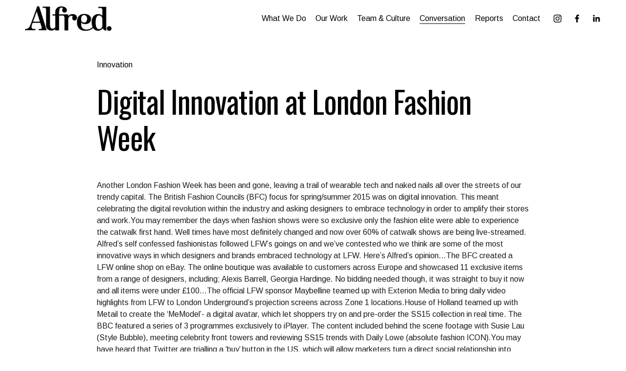

--- FILE ---
content_type: text/html;charset=utf-8
request_url: https://www.alfredlondon.com/blog/digital-innovation-at-london-fashion-week/
body_size: 28088
content:
<!doctype html>
<html xmlns:og="http://opengraphprotocol.org/schema/" xmlns:fb="http://www.facebook.com/2008/fbml" lang="en-GB"  >
  <head>
    <meta http-equiv="X-UA-Compatible" content="IE=edge,chrome=1">
    <meta name="viewport" content="width=device-width, initial-scale=1">
    <!-- This is Squarespace. --><!-- alfredlondon -->
<base href="">
<meta charset="utf-8" />
<title>Digital Innovation at London Fashion Week &mdash; Alfred London</title>
<meta http-equiv="Accept-CH" content="Sec-CH-UA-Platform-Version, Sec-CH-UA-Model" /><link rel="icon" type="image/x-icon" href="https://images.squarespace-cdn.com/content/v1/66f70ecdfacb3759a395c9f2/265ff09d-18ed-4ad9-a278-0af5590687c9/favicon.ico"/>
<link rel="canonical" href="https://www.alfredlondon.com/blog/digital-innovation-at-london-fashion-week"/>
<meta property="og:site_name" content="Alfred"/>
<meta property="og:title" content="Digital Innovation at London Fashion Week &mdash; Alfred London"/>
<meta property="og:latitude" content="40.7207559"/>
<meta property="og:longitude" content="-74.0007613"/>
<meta property="og:locality" content=""/>
<meta property="og:url" content="https://www.alfredlondon.com/blog/digital-innovation-at-london-fashion-week"/>
<meta property="og:type" content="article"/>
<meta property="og:description" content="Another London Fashion Week has been and gone, leaving a trail of wearable tech and naked nails all over the streets of our trendy capital. The British Fashion Councils (BFC) focus for spring/summer 2015 was on digital innovation. This meant celebrating the digital revolution within the industry and"/>
<meta itemprop="name" content="Digital Innovation at London Fashion Week — Alfred London"/>
<meta itemprop="url" content="https://www.alfredlondon.com/blog/digital-innovation-at-london-fashion-week"/>
<meta itemprop="description" content="Another London Fashion Week has been and gone, leaving a trail of wearable tech and naked nails all over the streets of our trendy capital. The British Fashion Councils (BFC) focus for spring/summer 2015 was on digital innovation. This meant celebrating the digital revolution within the industry and"/>
<meta itemprop="datePublished" content="2014-09-30T12:00:21+0100"/>
<meta itemprop="dateModified" content="2024-12-28T12:04:36+0000"/>
<meta itemprop="headline" content="Digital Innovation at London Fashion Week"/>
<meta itemprop="publisher" content="Alfred"/>
<meta name="twitter:title" content="Digital Innovation at London Fashion Week — Alfred London"/>
<meta name="twitter:url" content="https://www.alfredlondon.com/blog/digital-innovation-at-london-fashion-week"/>
<meta name="twitter:card" content="summary"/>
<meta name="twitter:description" content="Another London Fashion Week has been and gone, leaving a trail of wearable tech and naked nails all over the streets of our trendy capital. The British Fashion Councils (BFC) focus for spring/summer 2015 was on digital innovation. This meant celebrating the digital revolution within the industry and"/>
<meta name="description" content="" />
<link rel="preconnect" href="https://images.squarespace-cdn.com">
<link rel="preconnect" href="https://fonts.gstatic.com" crossorigin>
<link rel="stylesheet" href="https://fonts.googleapis.com/css2?family=Arimo:ital,wght@0,400;0,700;1,400;1,700&family=Oswald:ital,wght@0,400;0,700"><script type="text/javascript" crossorigin="anonymous" defer="true" nomodule="nomodule" src="//assets.squarespace.com/@sqs/polyfiller/1.6/legacy.js"></script>
<script type="text/javascript" crossorigin="anonymous" defer="true" src="//assets.squarespace.com/@sqs/polyfiller/1.6/modern.js"></script>
<script type="text/javascript">SQUARESPACE_ROLLUPS = {};</script>
<script>(function(rollups, name) { if (!rollups[name]) { rollups[name] = {}; } rollups[name].js = ["//assets.squarespace.com/universal/scripts-compressed/extract-css-runtime-df8d30500a9832ad-min.en-US.js"]; })(SQUARESPACE_ROLLUPS, 'squarespace-extract_css_runtime');</script>
<script crossorigin="anonymous" src="//assets.squarespace.com/universal/scripts-compressed/extract-css-runtime-df8d30500a9832ad-min.en-US.js" defer ></script><script>(function(rollups, name) { if (!rollups[name]) { rollups[name] = {}; } rollups[name].js = ["//assets.squarespace.com/universal/scripts-compressed/extract-css-moment-js-vendor-6f2a1f6ec9a41489-min.en-US.js"]; })(SQUARESPACE_ROLLUPS, 'squarespace-extract_css_moment_js_vendor');</script>
<script crossorigin="anonymous" src="//assets.squarespace.com/universal/scripts-compressed/extract-css-moment-js-vendor-6f2a1f6ec9a41489-min.en-US.js" defer ></script><script>(function(rollups, name) { if (!rollups[name]) { rollups[name] = {}; } rollups[name].js = ["//assets.squarespace.com/universal/scripts-compressed/cldr-resource-pack-22ed584d99d9b83d-min.en-US.js"]; })(SQUARESPACE_ROLLUPS, 'squarespace-cldr_resource_pack');</script>
<script crossorigin="anonymous" src="//assets.squarespace.com/universal/scripts-compressed/cldr-resource-pack-22ed584d99d9b83d-min.en-US.js" defer ></script><script>(function(rollups, name) { if (!rollups[name]) { rollups[name] = {}; } rollups[name].js = ["//assets.squarespace.com/universal/scripts-compressed/common-vendors-stable-fbd854d40b0804b7-min.en-US.js"]; })(SQUARESPACE_ROLLUPS, 'squarespace-common_vendors_stable');</script>
<script crossorigin="anonymous" src="//assets.squarespace.com/universal/scripts-compressed/common-vendors-stable-fbd854d40b0804b7-min.en-US.js" defer ></script><script>(function(rollups, name) { if (!rollups[name]) { rollups[name] = {}; } rollups[name].js = ["//assets.squarespace.com/universal/scripts-compressed/common-vendors-4eceb3db532a1896-min.en-US.js"]; })(SQUARESPACE_ROLLUPS, 'squarespace-common_vendors');</script>
<script crossorigin="anonymous" src="//assets.squarespace.com/universal/scripts-compressed/common-vendors-4eceb3db532a1896-min.en-US.js" defer ></script><script>(function(rollups, name) { if (!rollups[name]) { rollups[name] = {}; } rollups[name].js = ["//assets.squarespace.com/universal/scripts-compressed/common-54355865ec0ad996-min.en-US.js"]; })(SQUARESPACE_ROLLUPS, 'squarespace-common');</script>
<script crossorigin="anonymous" src="//assets.squarespace.com/universal/scripts-compressed/common-54355865ec0ad996-min.en-US.js" defer ></script><script>(function(rollups, name) { if (!rollups[name]) { rollups[name] = {}; } rollups[name].js = ["//assets.squarespace.com/universal/scripts-compressed/user-account-core-8411876713828a52-min.en-US.js"]; })(SQUARESPACE_ROLLUPS, 'squarespace-user_account_core');</script>
<script crossorigin="anonymous" src="//assets.squarespace.com/universal/scripts-compressed/user-account-core-8411876713828a52-min.en-US.js" defer ></script><script>(function(rollups, name) { if (!rollups[name]) { rollups[name] = {}; } rollups[name].css = ["//assets.squarespace.com/universal/styles-compressed/user-account-core-8d51cb8a2fda451d-min.en-US.css"]; })(SQUARESPACE_ROLLUPS, 'squarespace-user_account_core');</script>
<link rel="stylesheet" type="text/css" href="//assets.squarespace.com/universal/styles-compressed/user-account-core-8d51cb8a2fda451d-min.en-US.css"><script>(function(rollups, name) { if (!rollups[name]) { rollups[name] = {}; } rollups[name].js = ["//assets.squarespace.com/universal/scripts-compressed/performance-6c7058b44420b6db-min.en-US.js"]; })(SQUARESPACE_ROLLUPS, 'squarespace-performance');</script>
<script crossorigin="anonymous" src="//assets.squarespace.com/universal/scripts-compressed/performance-6c7058b44420b6db-min.en-US.js" defer ></script><script data-name="static-context">Static = window.Static || {}; Static.SQUARESPACE_CONTEXT = {"betaFeatureFlags":["override_block_styles","campaigns_merch_state","nested_categories","modernized-pdp-m2-enabled","scripts_defer","i18n_beta_website_locales","enable_form_submission_trigger","form_block_first_last_name_required","campaigns_discount_section_in_automations","supports_versioned_template_assets","contacts_and_campaigns_redesign","marketing_automations","campaigns_new_image_layout_picker","marketing_landing_page","member_areas_feature","campaigns_import_discounts","campaigns_thumbnail_layout","campaigns_discount_section_in_blasts","commerce-product-forms-rendering","new_stacked_index","section-sdk-plp-list-view-atc-button-enabled"],"facebookAppId":"314192535267336","facebookApiVersion":"v6.0","rollups":{"squarespace-announcement-bar":{"js":"//assets.squarespace.com/universal/scripts-compressed/announcement-bar-92ab1c4891022f1d-min.en-US.js"},"squarespace-audio-player":{"css":"//assets.squarespace.com/universal/styles-compressed/audio-player-b05f5197a871c566-min.en-US.css","js":"//assets.squarespace.com/universal/scripts-compressed/audio-player-48b2ef79cf1c7ffb-min.en-US.js"},"squarespace-blog-collection-list":{"css":"//assets.squarespace.com/universal/styles-compressed/blog-collection-list-b4046463b72f34e2-min.en-US.css","js":"//assets.squarespace.com/universal/scripts-compressed/blog-collection-list-f78db80fc1cd6fce-min.en-US.js"},"squarespace-calendar-block-renderer":{"css":"//assets.squarespace.com/universal/styles-compressed/calendar-block-renderer-b72d08ba4421f5a0-min.en-US.css","js":"//assets.squarespace.com/universal/scripts-compressed/calendar-block-renderer-550530d9b21148ea-min.en-US.js"},"squarespace-chartjs-helpers":{"css":"//assets.squarespace.com/universal/styles-compressed/chartjs-helpers-96b256171ee039c1-min.en-US.css","js":"//assets.squarespace.com/universal/scripts-compressed/chartjs-helpers-4fd57f343946d08e-min.en-US.js"},"squarespace-comments":{"css":"//assets.squarespace.com/universal/styles-compressed/comments-af139775e7e76546-min.en-US.css","js":"//assets.squarespace.com/universal/scripts-compressed/comments-a8c058d3e97af00c-min.en-US.js"},"squarespace-custom-css-popup":{"css":"//assets.squarespace.com/universal/styles-compressed/custom-css-popup-722530b41b383ca0-min.en-US.css","js":"//assets.squarespace.com/universal/scripts-compressed/custom-css-popup-0354953f7aa14117-min.en-US.js"},"squarespace-dialog":{"css":"//assets.squarespace.com/universal/styles-compressed/dialog-f9093f2d526b94df-min.en-US.css","js":"//assets.squarespace.com/universal/scripts-compressed/dialog-819aa7d562e9d2d0-min.en-US.js"},"squarespace-events-collection":{"css":"//assets.squarespace.com/universal/styles-compressed/events-collection-b72d08ba4421f5a0-min.en-US.css","js":"//assets.squarespace.com/universal/scripts-compressed/events-collection-3e7891c6b5666deb-min.en-US.js"},"squarespace-form-rendering-utils":{"js":"//assets.squarespace.com/universal/scripts-compressed/form-rendering-utils-15deaaca8135511b-min.en-US.js"},"squarespace-forms":{"css":"//assets.squarespace.com/universal/styles-compressed/forms-0afd3c6ac30bbab1-min.en-US.css","js":"//assets.squarespace.com/universal/scripts-compressed/forms-5d3eff1221a2050f-min.en-US.js"},"squarespace-gallery-collection-list":{"css":"//assets.squarespace.com/universal/styles-compressed/gallery-collection-list-b4046463b72f34e2-min.en-US.css","js":"//assets.squarespace.com/universal/scripts-compressed/gallery-collection-list-07747667a3187b76-min.en-US.js"},"squarespace-image-zoom":{"css":"//assets.squarespace.com/universal/styles-compressed/image-zoom-b4046463b72f34e2-min.en-US.css","js":"//assets.squarespace.com/universal/scripts-compressed/image-zoom-60c18dc5f8f599ea-min.en-US.js"},"squarespace-pinterest":{"css":"//assets.squarespace.com/universal/styles-compressed/pinterest-b4046463b72f34e2-min.en-US.css","js":"//assets.squarespace.com/universal/scripts-compressed/pinterest-95bcbc1cf54446d6-min.en-US.js"},"squarespace-popup-overlay":{"css":"//assets.squarespace.com/universal/styles-compressed/popup-overlay-b742b752f5880972-min.en-US.css","js":"//assets.squarespace.com/universal/scripts-compressed/popup-overlay-8103e8e9061090c8-min.en-US.js"},"squarespace-product-quick-view":{"css":"//assets.squarespace.com/universal/styles-compressed/product-quick-view-9548705e5cf7ee87-min.en-US.css","js":"//assets.squarespace.com/universal/scripts-compressed/product-quick-view-3145b22a7126131c-min.en-US.js"},"squarespace-products-collection-item-v2":{"css":"//assets.squarespace.com/universal/styles-compressed/products-collection-item-v2-b4046463b72f34e2-min.en-US.css","js":"//assets.squarespace.com/universal/scripts-compressed/products-collection-item-v2-e3a3f101748fca6e-min.en-US.js"},"squarespace-products-collection-list-v2":{"css":"//assets.squarespace.com/universal/styles-compressed/products-collection-list-v2-b4046463b72f34e2-min.en-US.css","js":"//assets.squarespace.com/universal/scripts-compressed/products-collection-list-v2-eedc544f4cc56af4-min.en-US.js"},"squarespace-search-page":{"css":"//assets.squarespace.com/universal/styles-compressed/search-page-90a67fc09b9b32c6-min.en-US.css","js":"//assets.squarespace.com/universal/scripts-compressed/search-page-0ff0e020ab1fa1a7-min.en-US.js"},"squarespace-search-preview":{"js":"//assets.squarespace.com/universal/scripts-compressed/search-preview-0cd39e3057f784ac-min.en-US.js"},"squarespace-simple-liking":{"css":"//assets.squarespace.com/universal/styles-compressed/simple-liking-701bf8bbc05ec6aa-min.en-US.css","js":"//assets.squarespace.com/universal/scripts-compressed/simple-liking-c63bf8989a1c119a-min.en-US.js"},"squarespace-social-buttons":{"css":"//assets.squarespace.com/universal/styles-compressed/social-buttons-95032e5fa98e47a5-min.en-US.css","js":"//assets.squarespace.com/universal/scripts-compressed/social-buttons-0d3103d68d9577b7-min.en-US.js"},"squarespace-tourdates":{"css":"//assets.squarespace.com/universal/styles-compressed/tourdates-b4046463b72f34e2-min.en-US.css","js":"//assets.squarespace.com/universal/scripts-compressed/tourdates-6935a85e44fbeb38-min.en-US.js"},"squarespace-website-overlays-manager":{"css":"//assets.squarespace.com/universal/styles-compressed/website-overlays-manager-07ea5a4e004e6710-min.en-US.css","js":"//assets.squarespace.com/universal/scripts-compressed/website-overlays-manager-70d38206948bb16f-min.en-US.js"}},"pageType":50,"website":{"id":"66f70ecdfacb3759a395c9f2","identifier":"alfredlondon","websiteType":1,"contentModifiedOn":1769002590364,"cloneable":false,"hasBeenCloneable":false,"siteStatus":{},"language":"en-GB","translationLocale":"en-US","formattingLocale":"en-GB","timeZone":"Europe/London","machineTimeZoneOffset":0,"timeZoneOffset":0,"timeZoneAbbr":"GMT","siteTitle":"Alfred","fullSiteTitle":"Digital Innovation at London Fashion Week \u2014 Alfred London","location":{},"logoImageId":"6853dc596e889c4b909634d2","shareButtonOptions":{"6":true,"7":true,"4":true,"8":true,"2":true,"3":true,"1":true},"logoImageUrl":"//images.squarespace-cdn.com/content/v1/66f70ecdfacb3759a395c9f2/fe1aae1d-361b-47b2-8336-f0865fc81ab4/Alfred_Logo.jpg","authenticUrl":"https://www.alfredlondon.com","internalUrl":"https://alfredlondon.squarespace.com","baseUrl":"https://www.alfredlondon.com","primaryDomain":"www.alfredlondon.com","sslSetting":3,"isHstsEnabled":true,"socialAccounts":[{"serviceId":64,"screenname":"Instagram","addedOn":1727467596110,"profileUrl":"https://www.instagram.com/wearealfred/","iconEnabled":true,"serviceName":"instagram-unauth"},{"serviceId":60,"screenname":"Facebook","addedOn":1727467596181,"profileUrl":"https://www.facebook.com/WeAreAlfred","iconEnabled":true,"serviceName":"facebook-unauth"},{"serviceId":65,"screenname":"LinkedIn","addedOn":1728458080943,"profileUrl":"https://www.linkedin.com/company/alfred-london","iconEnabled":true,"serviceName":"linkedin-unauth"}],"typekitId":"","statsMigrated":false,"imageMetadataProcessingEnabled":true,"screenshotId":"16881cdf6a3a94f28743cf8a87b4df61cee22f3ec3252af97853621829317e1b","captchaSettings":{"siteKey":"","enabledForDonations":false},"showOwnerLogin":false},"websiteSettings":{"id":"66f70ecdfacb3759a395c9f5","websiteId":"66f70ecdfacb3759a395c9f2","subjects":[],"country":"GB","state":"ENG","simpleLikingEnabled":true,"mobileInfoBarSettings":{"isContactEmailEnabled":false,"isContactPhoneNumberEnabled":false,"isLocationEnabled":false,"isBusinessHoursEnabled":false},"announcementBarSettings":{},"commentLikesAllowed":true,"commentAnonAllowed":true,"commentThreaded":true,"commentApprovalRequired":false,"commentAvatarsOn":true,"commentSortType":2,"commentFlagThreshold":0,"commentFlagsAllowed":true,"commentEnableByDefault":true,"commentDisableAfterDaysDefault":0,"disqusShortname":"","commentsEnabled":false,"businessHours":{},"storeSettings":{"returnPolicy":null,"termsOfService":null,"privacyPolicy":null,"expressCheckout":false,"continueShoppingLinkUrl":"/","useLightCart":false,"showNoteField":false,"shippingCountryDefaultValue":"US","billToShippingDefaultValue":false,"showShippingPhoneNumber":true,"isShippingPhoneRequired":false,"showBillingPhoneNumber":true,"isBillingPhoneRequired":false,"currenciesSupported":["USD","CAD","GBP","AUD","EUR","CHF","NOK","SEK","DKK","NZD","SGD","MXN","HKD","CZK","ILS","MYR","RUB","PHP","PLN","THB","BRL","ARS","COP","IDR","INR","JPY","ZAR"],"defaultCurrency":"USD","selectedCurrency":"GBP","measurementStandard":1,"showCustomCheckoutForm":false,"checkoutPageMarketingOptInEnabled":true,"enableMailingListOptInByDefault":false,"sameAsRetailLocation":false,"merchandisingSettings":{"scarcityEnabledOnProductItems":false,"scarcityEnabledOnProductBlocks":false,"scarcityMessageType":"DEFAULT_SCARCITY_MESSAGE","scarcityThreshold":10,"multipleQuantityAllowedForServices":true,"restockNotificationsEnabled":false,"restockNotificationsSuccessText":"","restockNotificationsMailingListSignUpEnabled":false,"relatedProductsEnabled":false,"relatedProductsOrdering":"random","soldOutVariantsDropdownDisabled":false,"productComposerOptedIn":false,"productComposerABTestOptedOut":false,"productReviewsEnabled":false},"minimumOrderSubtotalEnabled":false,"minimumOrderSubtotal":{"currency":"GBP","value":"0.00"},"addToCartConfirmationType":2,"isLive":false,"multipleQuantityAllowedForServices":true},"useEscapeKeyToLogin":false,"ssBadgeType":1,"ssBadgePosition":4,"ssBadgeVisibility":1,"ssBadgeDevices":1,"pinterestOverlayOptions":{"mode":"disabled"},"userAccountsSettings":{"loginAllowed":true,"signupAllowed":true}},"cookieSettings":{"isCookieBannerEnabled":true,"isRestrictiveCookiePolicyEnabled":true,"cookieBannerText":"<p>Select \u201CAccept all\u201D to agree to our use of cookies and similar technologies to enhance your browsing experience, security, analytics and customization. Select \u201DManage cookies\u201D to make more choices or opt out.</p>","cookieBannerPosition":"BOTTOM","cookieBannerCtaText":"Accept all","cookieBannerAcceptType":"OPT_IN","cookieBannerOptOutCtaText":"Decline all","cookieBannerHasOptOut":false,"cookieBannerHasManageCookies":true,"cookieBannerManageCookiesLabel":"Manage cookies","cookieBannerSavedPreferencesText":"Cookie Preferences","cookieBannerSavedPreferencesLayout":"PILL"},"websiteCloneable":false,"collection":{"title":"Conversation","id":"66f711650cb3375f78ed816e","fullUrl":"/blog","type":1,"permissionType":1},"item":{"title":"Digital Innovation at London Fashion Week","id":"66fc54251891b33f2d8eb946","fullUrl":"/blog/digital-innovation-at-london-fashion-week","publicCommentCount":0,"commentState":1,"recordType":1},"subscribed":false,"appDomain":"squarespace.com","templateTweakable":true,"tweakJSON":{"form-use-theme-colors":"true","header-logo-height":"50px","header-mobile-logo-max-height":"30px","header-vert-padding":"1vw","header-width":"Full","maxPageWidth":"1400px","mobile-header-vert-padding":"6vw","pagePadding":"4vw","tweak-blog-alternating-side-by-side-image-aspect-ratio":"1:1 Square","tweak-blog-alternating-side-by-side-image-spacing":"6%","tweak-blog-alternating-side-by-side-meta-spacing":"20px","tweak-blog-alternating-side-by-side-primary-meta":"Categories","tweak-blog-alternating-side-by-side-read-more-spacing":"20px","tweak-blog-alternating-side-by-side-secondary-meta":"Date","tweak-blog-basic-grid-columns":"3","tweak-blog-basic-grid-image-aspect-ratio":"16:9 Widescreen","tweak-blog-basic-grid-image-spacing":"38px","tweak-blog-basic-grid-meta-spacing":"25px","tweak-blog-basic-grid-primary-meta":"Categories","tweak-blog-basic-grid-read-more-spacing":"20px","tweak-blog-basic-grid-secondary-meta":"None","tweak-blog-item-custom-width":"50","tweak-blog-item-show-author-profile":"false","tweak-blog-item-width":"Medium","tweak-blog-masonry-columns":"3","tweak-blog-masonry-horizontal-spacing":"30px","tweak-blog-masonry-image-spacing":"20px","tweak-blog-masonry-meta-spacing":"20px","tweak-blog-masonry-primary-meta":"Categories","tweak-blog-masonry-read-more-spacing":"20px","tweak-blog-masonry-secondary-meta":"None","tweak-blog-masonry-vertical-spacing":"30px","tweak-blog-side-by-side-image-aspect-ratio":"1:1 Square","tweak-blog-side-by-side-image-spacing":"6%","tweak-blog-side-by-side-meta-spacing":"20px","tweak-blog-side-by-side-primary-meta":"Categories","tweak-blog-side-by-side-read-more-spacing":"20px","tweak-blog-side-by-side-secondary-meta":"Date","tweak-blog-single-column-image-spacing":"50px","tweak-blog-single-column-meta-spacing":"30px","tweak-blog-single-column-primary-meta":"Categories","tweak-blog-single-column-read-more-spacing":"15px","tweak-blog-single-column-secondary-meta":"Date","tweak-events-stacked-show-thumbnails":"true","tweak-events-stacked-thumbnail-size":"3:2 Standard","tweak-fixed-header":"false","tweak-fixed-header-style":"Scroll Back","tweak-global-animations-animation-curve":"ease","tweak-global-animations-animation-delay":"0.1s","tweak-global-animations-animation-duration":"0.1s","tweak-global-animations-animation-style":"fade","tweak-global-animations-animation-type":"none","tweak-global-animations-complexity-level":"detailed","tweak-global-animations-enabled":"false","tweak-portfolio-grid-basic-custom-height":"50","tweak-portfolio-grid-overlay-custom-height":"50","tweak-portfolio-hover-follow-acceleration":"10%","tweak-portfolio-hover-follow-animation-duration":"Fast","tweak-portfolio-hover-follow-animation-type":"Fade","tweak-portfolio-hover-follow-delimiter":"Bullet","tweak-portfolio-hover-follow-front":"false","tweak-portfolio-hover-follow-layout":"Inline","tweak-portfolio-hover-follow-size":"50","tweak-portfolio-hover-follow-text-spacing-x":"1.5","tweak-portfolio-hover-follow-text-spacing-y":"1.5","tweak-portfolio-hover-static-animation-duration":"Fast","tweak-portfolio-hover-static-animation-type":"Fade","tweak-portfolio-hover-static-delimiter":"Hyphen","tweak-portfolio-hover-static-front":"true","tweak-portfolio-hover-static-layout":"Inline","tweak-portfolio-hover-static-size":"50","tweak-portfolio-hover-static-text-spacing-x":"1.5","tweak-portfolio-hover-static-text-spacing-y":"1.5","tweak-portfolio-index-background-animation-duration":"Medium","tweak-portfolio-index-background-animation-type":"Fade","tweak-portfolio-index-background-custom-height":"50","tweak-portfolio-index-background-delimiter":"None","tweak-portfolio-index-background-height":"Large","tweak-portfolio-index-background-horizontal-alignment":"Center","tweak-portfolio-index-background-link-format":"Stacked","tweak-portfolio-index-background-persist":"false","tweak-portfolio-index-background-vertical-alignment":"Middle","tweak-portfolio-index-background-width":"Full","tweak-transparent-header":"false"},"templateId":"5c5a519771c10ba3470d8101","templateVersion":"7.1","pageFeatures":[1,2,4],"gmRenderKey":"QUl6YVN5Q0JUUk9xNkx1dkZfSUUxcjQ2LVQ0QWVUU1YtMGQ3bXk4","templateScriptsRootUrl":"https://static1.squarespace.com/static/vta/5c5a519771c10ba3470d8101/scripts/","impersonatedSession":false,"tzData":{"zones":[[0,"EU","GMT/BST",null]],"rules":{"EU":[[1981,"max",null,"Mar","lastSun","1:00u","1:00","S"],[1996,"max",null,"Oct","lastSun","1:00u","0",null]]}},"showAnnouncementBar":false,"recaptchaEnterpriseContext":{"recaptchaEnterpriseSiteKey":"6LdDFQwjAAAAAPigEvvPgEVbb7QBm-TkVJdDTlAv"},"i18nContext":{"timeZoneData":{"id":"Europe/London","name":"Greenwich Mean Time"}},"env":"PRODUCTION","visitorFormContext":{"formFieldFormats":{"initialPhoneFormat":{"id":0,"type":"PHONE_NUMBER","country":"GB","labelLocale":"en-US","fields":[{"type":"FIELD","label":"1","identifier":"1","length":4,"required":false,"metadata":{}},{"type":"SEPARATOR","label":" ","identifier":"Space","length":0,"required":false,"metadata":{}},{"type":"FIELD","label":"2","identifier":"2","length":16,"required":false,"metadata":{}}]},"initialNameOrder":"GIVEN_FIRST","initialAddressFormat":{"id":0,"type":"ADDRESS","country":"GB","labelLocale":"en","fields":[{"type":"FIELD","label":"Address Line 1","identifier":"Line1","length":0,"required":true,"metadata":{"autocomplete":"address-line1"}},{"type":"SEPARATOR","label":"\n","identifier":"Newline","length":0,"required":false,"metadata":{}},{"type":"FIELD","label":"Address Line 2","identifier":"Line2","length":0,"required":false,"metadata":{"autocomplete":"address-line2"}},{"type":"SEPARATOR","label":"\n","identifier":"Newline","length":0,"required":false,"metadata":{}},{"type":"FIELD","label":"City / Town","identifier":"City","length":0,"required":true,"metadata":{"autocomplete":"address-level1"}},{"type":"SEPARATOR","label":"\n","identifier":"Newline","length":0,"required":false,"metadata":{}},{"type":"FIELD","label":"Postcode","identifier":"Zip","length":0,"required":true,"metadata":{"autocomplete":"postal-code"}}]},"countries":[{"name":"Afghanistan","code":"AF","phoneCode":"+93"},{"name":"\u00C5land Islands","code":"AX","phoneCode":"+358"},{"name":"Albania","code":"AL","phoneCode":"+355"},{"name":"Algeria","code":"DZ","phoneCode":"+213"},{"name":"American Samoa","code":"AS","phoneCode":"+1"},{"name":"Andorra","code":"AD","phoneCode":"+376"},{"name":"Angola","code":"AO","phoneCode":"+244"},{"name":"Anguilla","code":"AI","phoneCode":"+1"},{"name":"Antigua & Barbuda","code":"AG","phoneCode":"+1"},{"name":"Argentina","code":"AR","phoneCode":"+54"},{"name":"Armenia","code":"AM","phoneCode":"+374"},{"name":"Aruba","code":"AW","phoneCode":"+297"},{"name":"Ascension Island","code":"AC","phoneCode":"+247"},{"name":"Australia","code":"AU","phoneCode":"+61"},{"name":"Austria","code":"AT","phoneCode":"+43"},{"name":"Azerbaijan","code":"AZ","phoneCode":"+994"},{"name":"Bahamas","code":"BS","phoneCode":"+1"},{"name":"Bahrain","code":"BH","phoneCode":"+973"},{"name":"Bangladesh","code":"BD","phoneCode":"+880"},{"name":"Barbados","code":"BB","phoneCode":"+1"},{"name":"Belarus","code":"BY","phoneCode":"+375"},{"name":"Belgium","code":"BE","phoneCode":"+32"},{"name":"Belize","code":"BZ","phoneCode":"+501"},{"name":"Benin","code":"BJ","phoneCode":"+229"},{"name":"Bermuda","code":"BM","phoneCode":"+1"},{"name":"Bhutan","code":"BT","phoneCode":"+975"},{"name":"Bolivia","code":"BO","phoneCode":"+591"},{"name":"Bosnia & Herzegovina","code":"BA","phoneCode":"+387"},{"name":"Botswana","code":"BW","phoneCode":"+267"},{"name":"Brazil","code":"BR","phoneCode":"+55"},{"name":"British Indian Ocean Territory","code":"IO","phoneCode":"+246"},{"name":"British Virgin Islands","code":"VG","phoneCode":"+1"},{"name":"Brunei","code":"BN","phoneCode":"+673"},{"name":"Bulgaria","code":"BG","phoneCode":"+359"},{"name":"Burkina Faso","code":"BF","phoneCode":"+226"},{"name":"Burundi","code":"BI","phoneCode":"+257"},{"name":"Cambodia","code":"KH","phoneCode":"+855"},{"name":"Cameroon","code":"CM","phoneCode":"+237"},{"name":"Canada","code":"CA","phoneCode":"+1"},{"name":"Cape Verde","code":"CV","phoneCode":"+238"},{"name":"Caribbean Netherlands","code":"BQ","phoneCode":"+599"},{"name":"Cayman Islands","code":"KY","phoneCode":"+1"},{"name":"Central African Republic","code":"CF","phoneCode":"+236"},{"name":"Chad","code":"TD","phoneCode":"+235"},{"name":"Chile","code":"CL","phoneCode":"+56"},{"name":"China","code":"CN","phoneCode":"+86"},{"name":"Christmas Island","code":"CX","phoneCode":"+61"},{"name":"Cocos (Keeling) Islands","code":"CC","phoneCode":"+61"},{"name":"Colombia","code":"CO","phoneCode":"+57"},{"name":"Comoros","code":"KM","phoneCode":"+269"},{"name":"Congo - Brazzaville","code":"CG","phoneCode":"+242"},{"name":"Congo - Kinshasa","code":"CD","phoneCode":"+243"},{"name":"Cook Islands","code":"CK","phoneCode":"+682"},{"name":"Costa Rica","code":"CR","phoneCode":"+506"},{"name":"C\u00F4te d\u2019Ivoire","code":"CI","phoneCode":"+225"},{"name":"Croatia","code":"HR","phoneCode":"+385"},{"name":"Cuba","code":"CU","phoneCode":"+53"},{"name":"Cura\u00E7ao","code":"CW","phoneCode":"+599"},{"name":"Cyprus","code":"CY","phoneCode":"+357"},{"name":"Czechia","code":"CZ","phoneCode":"+420"},{"name":"Denmark","code":"DK","phoneCode":"+45"},{"name":"Djibouti","code":"DJ","phoneCode":"+253"},{"name":"Dominica","code":"DM","phoneCode":"+1"},{"name":"Dominican Republic","code":"DO","phoneCode":"+1"},{"name":"Ecuador","code":"EC","phoneCode":"+593"},{"name":"Egypt","code":"EG","phoneCode":"+20"},{"name":"El Salvador","code":"SV","phoneCode":"+503"},{"name":"Equatorial Guinea","code":"GQ","phoneCode":"+240"},{"name":"Eritrea","code":"ER","phoneCode":"+291"},{"name":"Estonia","code":"EE","phoneCode":"+372"},{"name":"Eswatini","code":"SZ","phoneCode":"+268"},{"name":"Ethiopia","code":"ET","phoneCode":"+251"},{"name":"Falkland Islands","code":"FK","phoneCode":"+500"},{"name":"Faroe Islands","code":"FO","phoneCode":"+298"},{"name":"Fiji","code":"FJ","phoneCode":"+679"},{"name":"Finland","code":"FI","phoneCode":"+358"},{"name":"France","code":"FR","phoneCode":"+33"},{"name":"French Guiana","code":"GF","phoneCode":"+594"},{"name":"French Polynesia","code":"PF","phoneCode":"+689"},{"name":"Gabon","code":"GA","phoneCode":"+241"},{"name":"Gambia","code":"GM","phoneCode":"+220"},{"name":"Georgia","code":"GE","phoneCode":"+995"},{"name":"Germany","code":"DE","phoneCode":"+49"},{"name":"Ghana","code":"GH","phoneCode":"+233"},{"name":"Gibraltar","code":"GI","phoneCode":"+350"},{"name":"Greece","code":"GR","phoneCode":"+30"},{"name":"Greenland","code":"GL","phoneCode":"+299"},{"name":"Grenada","code":"GD","phoneCode":"+1"},{"name":"Guadeloupe","code":"GP","phoneCode":"+590"},{"name":"Guam","code":"GU","phoneCode":"+1"},{"name":"Guatemala","code":"GT","phoneCode":"+502"},{"name":"Guernsey","code":"GG","phoneCode":"+44"},{"name":"Guinea","code":"GN","phoneCode":"+224"},{"name":"Guinea-Bissau","code":"GW","phoneCode":"+245"},{"name":"Guyana","code":"GY","phoneCode":"+592"},{"name":"Haiti","code":"HT","phoneCode":"+509"},{"name":"Honduras","code":"HN","phoneCode":"+504"},{"name":"Hong Kong SAR China","code":"HK","phoneCode":"+852"},{"name":"Hungary","code":"HU","phoneCode":"+36"},{"name":"Iceland","code":"IS","phoneCode":"+354"},{"name":"India","code":"IN","phoneCode":"+91"},{"name":"Indonesia","code":"ID","phoneCode":"+62"},{"name":"Iran","code":"IR","phoneCode":"+98"},{"name":"Iraq","code":"IQ","phoneCode":"+964"},{"name":"Ireland","code":"IE","phoneCode":"+353"},{"name":"Isle of Man","code":"IM","phoneCode":"+44"},{"name":"Israel","code":"IL","phoneCode":"+972"},{"name":"Italy","code":"IT","phoneCode":"+39"},{"name":"Jamaica","code":"JM","phoneCode":"+1"},{"name":"Japan","code":"JP","phoneCode":"+81"},{"name":"Jersey","code":"JE","phoneCode":"+44"},{"name":"Jordan","code":"JO","phoneCode":"+962"},{"name":"Kazakhstan","code":"KZ","phoneCode":"+7"},{"name":"Kenya","code":"KE","phoneCode":"+254"},{"name":"Kiribati","code":"KI","phoneCode":"+686"},{"name":"Kosovo","code":"XK","phoneCode":"+383"},{"name":"Kuwait","code":"KW","phoneCode":"+965"},{"name":"Kyrgyzstan","code":"KG","phoneCode":"+996"},{"name":"Laos","code":"LA","phoneCode":"+856"},{"name":"Latvia","code":"LV","phoneCode":"+371"},{"name":"Lebanon","code":"LB","phoneCode":"+961"},{"name":"Lesotho","code":"LS","phoneCode":"+266"},{"name":"Liberia","code":"LR","phoneCode":"+231"},{"name":"Libya","code":"LY","phoneCode":"+218"},{"name":"Liechtenstein","code":"LI","phoneCode":"+423"},{"name":"Lithuania","code":"LT","phoneCode":"+370"},{"name":"Luxembourg","code":"LU","phoneCode":"+352"},{"name":"Macao SAR China","code":"MO","phoneCode":"+853"},{"name":"Madagascar","code":"MG","phoneCode":"+261"},{"name":"Malawi","code":"MW","phoneCode":"+265"},{"name":"Malaysia","code":"MY","phoneCode":"+60"},{"name":"Maldives","code":"MV","phoneCode":"+960"},{"name":"Mali","code":"ML","phoneCode":"+223"},{"name":"Malta","code":"MT","phoneCode":"+356"},{"name":"Marshall Islands","code":"MH","phoneCode":"+692"},{"name":"Martinique","code":"MQ","phoneCode":"+596"},{"name":"Mauritania","code":"MR","phoneCode":"+222"},{"name":"Mauritius","code":"MU","phoneCode":"+230"},{"name":"Mayotte","code":"YT","phoneCode":"+262"},{"name":"Mexico","code":"MX","phoneCode":"+52"},{"name":"Micronesia","code":"FM","phoneCode":"+691"},{"name":"Moldova","code":"MD","phoneCode":"+373"},{"name":"Monaco","code":"MC","phoneCode":"+377"},{"name":"Mongolia","code":"MN","phoneCode":"+976"},{"name":"Montenegro","code":"ME","phoneCode":"+382"},{"name":"Montserrat","code":"MS","phoneCode":"+1"},{"name":"Morocco","code":"MA","phoneCode":"+212"},{"name":"Mozambique","code":"MZ","phoneCode":"+258"},{"name":"Myanmar (Burma)","code":"MM","phoneCode":"+95"},{"name":"Namibia","code":"NA","phoneCode":"+264"},{"name":"Nauru","code":"NR","phoneCode":"+674"},{"name":"Nepal","code":"NP","phoneCode":"+977"},{"name":"Netherlands","code":"NL","phoneCode":"+31"},{"name":"New Caledonia","code":"NC","phoneCode":"+687"},{"name":"New Zealand","code":"NZ","phoneCode":"+64"},{"name":"Nicaragua","code":"NI","phoneCode":"+505"},{"name":"Niger","code":"NE","phoneCode":"+227"},{"name":"Nigeria","code":"NG","phoneCode":"+234"},{"name":"Niue","code":"NU","phoneCode":"+683"},{"name":"Norfolk Island","code":"NF","phoneCode":"+672"},{"name":"Northern Mariana Islands","code":"MP","phoneCode":"+1"},{"name":"North Korea","code":"KP","phoneCode":"+850"},{"name":"North Macedonia","code":"MK","phoneCode":"+389"},{"name":"Norway","code":"NO","phoneCode":"+47"},{"name":"Oman","code":"OM","phoneCode":"+968"},{"name":"Pakistan","code":"PK","phoneCode":"+92"},{"name":"Palau","code":"PW","phoneCode":"+680"},{"name":"Palestinian Territories","code":"PS","phoneCode":"+970"},{"name":"Panama","code":"PA","phoneCode":"+507"},{"name":"Papua New Guinea","code":"PG","phoneCode":"+675"},{"name":"Paraguay","code":"PY","phoneCode":"+595"},{"name":"Peru","code":"PE","phoneCode":"+51"},{"name":"Philippines","code":"PH","phoneCode":"+63"},{"name":"Poland","code":"PL","phoneCode":"+48"},{"name":"Portugal","code":"PT","phoneCode":"+351"},{"name":"Puerto Rico","code":"PR","phoneCode":"+1"},{"name":"Qatar","code":"QA","phoneCode":"+974"},{"name":"R\u00E9union","code":"RE","phoneCode":"+262"},{"name":"Romania","code":"RO","phoneCode":"+40"},{"name":"Russia","code":"RU","phoneCode":"+7"},{"name":"Rwanda","code":"RW","phoneCode":"+250"},{"name":"Samoa","code":"WS","phoneCode":"+685"},{"name":"San Marino","code":"SM","phoneCode":"+378"},{"name":"S\u00E3o Tom\u00E9 & Pr\u00EDncipe","code":"ST","phoneCode":"+239"},{"name":"Saudi Arabia","code":"SA","phoneCode":"+966"},{"name":"Senegal","code":"SN","phoneCode":"+221"},{"name":"Serbia","code":"RS","phoneCode":"+381"},{"name":"Seychelles","code":"SC","phoneCode":"+248"},{"name":"Sierra Leone","code":"SL","phoneCode":"+232"},{"name":"Singapore","code":"SG","phoneCode":"+65"},{"name":"Sint Maarten","code":"SX","phoneCode":"+1"},{"name":"Slovakia","code":"SK","phoneCode":"+421"},{"name":"Slovenia","code":"SI","phoneCode":"+386"},{"name":"Solomon Islands","code":"SB","phoneCode":"+677"},{"name":"Somalia","code":"SO","phoneCode":"+252"},{"name":"South Africa","code":"ZA","phoneCode":"+27"},{"name":"South Korea","code":"KR","phoneCode":"+82"},{"name":"South Sudan","code":"SS","phoneCode":"+211"},{"name":"Spain","code":"ES","phoneCode":"+34"},{"name":"Sri Lanka","code":"LK","phoneCode":"+94"},{"name":"St. Barth\u00E9lemy","code":"BL","phoneCode":"+590"},{"name":"St. Helena","code":"SH","phoneCode":"+290"},{"name":"St. Kitts & Nevis","code":"KN","phoneCode":"+1"},{"name":"St. Lucia","code":"LC","phoneCode":"+1"},{"name":"St. Martin","code":"MF","phoneCode":"+590"},{"name":"St. Pierre & Miquelon","code":"PM","phoneCode":"+508"},{"name":"St. Vincent & Grenadines","code":"VC","phoneCode":"+1"},{"name":"Sudan","code":"SD","phoneCode":"+249"},{"name":"Suriname","code":"SR","phoneCode":"+597"},{"name":"Svalbard & Jan Mayen","code":"SJ","phoneCode":"+47"},{"name":"Sweden","code":"SE","phoneCode":"+46"},{"name":"Switzerland","code":"CH","phoneCode":"+41"},{"name":"Syria","code":"SY","phoneCode":"+963"},{"name":"Taiwan","code":"TW","phoneCode":"+886"},{"name":"Tajikistan","code":"TJ","phoneCode":"+992"},{"name":"Tanzania","code":"TZ","phoneCode":"+255"},{"name":"Thailand","code":"TH","phoneCode":"+66"},{"name":"Timor-Leste","code":"TL","phoneCode":"+670"},{"name":"Togo","code":"TG","phoneCode":"+228"},{"name":"Tokelau","code":"TK","phoneCode":"+690"},{"name":"Tonga","code":"TO","phoneCode":"+676"},{"name":"Trinidad & Tobago","code":"TT","phoneCode":"+1"},{"name":"Tristan da Cunha","code":"TA","phoneCode":"+290"},{"name":"Tunisia","code":"TN","phoneCode":"+216"},{"name":"T\u00FCrkiye","code":"TR","phoneCode":"+90"},{"name":"Turkmenistan","code":"TM","phoneCode":"+993"},{"name":"Turks & Caicos Islands","code":"TC","phoneCode":"+1"},{"name":"Tuvalu","code":"TV","phoneCode":"+688"},{"name":"U.S. Virgin Islands","code":"VI","phoneCode":"+1"},{"name":"Uganda","code":"UG","phoneCode":"+256"},{"name":"Ukraine","code":"UA","phoneCode":"+380"},{"name":"United Arab Emirates","code":"AE","phoneCode":"+971"},{"name":"United Kingdom","code":"GB","phoneCode":"+44"},{"name":"United States","code":"US","phoneCode":"+1"},{"name":"Uruguay","code":"UY","phoneCode":"+598"},{"name":"Uzbekistan","code":"UZ","phoneCode":"+998"},{"name":"Vanuatu","code":"VU","phoneCode":"+678"},{"name":"Vatican City","code":"VA","phoneCode":"+39"},{"name":"Venezuela","code":"VE","phoneCode":"+58"},{"name":"Vietnam","code":"VN","phoneCode":"+84"},{"name":"Wallis & Futuna","code":"WF","phoneCode":"+681"},{"name":"Western Sahara","code":"EH","phoneCode":"+212"},{"name":"Yemen","code":"YE","phoneCode":"+967"},{"name":"Zambia","code":"ZM","phoneCode":"+260"},{"name":"Zimbabwe","code":"ZW","phoneCode":"+263"}]},"localizedStrings":{"validation":{"noValidSelection":"A valid selection must be made.","invalidUrl":"Must be a valid URL.","stringTooLong":"Value should have a length no longer than {0}.","containsInvalidKey":"{0} contains an invalid key.","invalidTwitterUsername":"Must be a valid Twitter username.","valueOutsideRange":"Value must be in the range {0} to {1}.","invalidPassword":"Passwords should not contain whitespace.","missingRequiredSubfields":"{0} is missing required subfields: {1}","invalidCurrency":"Currency value should be formatted like 1234 or 123.99.","invalidMapSize":"Value should contain exactly {0} elements.","subfieldsRequired":"All fields in {0} are required.","formSubmissionFailed":"Form submission failed. Review the following information: {0}.","invalidCountryCode":"Country code should have an optional plus and up to 4 digits.","invalidDate":"This is not a real date.","required":"{0} is required.","invalidStringLength":"Value should be {0} characters long.","invalidEmail":"Email addresses should follow the format user@domain.com.","invalidListLength":"Value should be {0} elements long.","allEmpty":"Please fill out at least one form field.","missingRequiredQuestion":"Missing a required question.","invalidQuestion":"Contained an invalid question.","captchaFailure":"Captcha validation failed. Please try again.","stringTooShort":"Value should have a length of at least {0}.","invalid":"{0} is not valid.","formErrors":"Form Errors","containsInvalidValue":"{0} contains an invalid value.","invalidUnsignedNumber":"Numbers must contain only digits and no other characters.","invalidName":"Valid names contain only letters, numbers, spaces, ', or - characters."},"submit":"Submit","status":{"title":"{@} Block","learnMore":"Learn more"},"name":{"firstName":"First Name","lastName":"Last Name"},"lightbox":{"openForm":"Open Form"},"likert":{"agree":"Agree","stronglyDisagree":"Strongly Disagree","disagree":"Disagree","stronglyAgree":"Strongly Agree","neutral":"Neutral"},"time":{"am":"AM","second":"Second","pm":"PM","minute":"Minute","amPm":"AM/PM","hour":"Hour"},"notFound":"Form not found.","date":{"yyyy":"YYYY","year":"Year","mm":"MM","day":"Day","month":"Month","dd":"DD"},"phone":{"country":"Country","number":"Number","prefix":"Prefix","areaCode":"Area Code","line":"Line"},"submitError":"Unable to submit form. Please try again later.","address":{"stateProvince":"State/Province","country":"Country","zipPostalCode":"Zip/Postal Code","address2":"Address 2","address1":"Address 1","city":"City"},"email":{"signUp":"Sign up for news and updates"},"cannotSubmitDemoForm":"This is a demo form and cannot be submitted.","required":"(required)","invalidData":"Invalid form data."}}};</script><link rel="alternate" type="application/rss+xml" title="RSS Feed" href="https://www.alfredlondon.com/blog?format=rss" />
<script type="application/ld+json">{"url":"https://www.alfredlondon.com","name":"Alfred","image":"//images.squarespace-cdn.com/content/v1/66f70ecdfacb3759a395c9f2/fe1aae1d-361b-47b2-8336-f0865fc81ab4/Alfred_Logo.jpg","@context":"http://schema.org","@type":"WebSite"}</script><script type="application/ld+json">{"address":"","image":"https://static1.squarespace.com/static/66f70ecdfacb3759a395c9f2/t/6853dc596e889c4b909634d2/1769002590364/","openingHours":"","@context":"http://schema.org","@type":"LocalBusiness"}</script><script type="application/ld+json">{"name":"Digital Innovation at London Fashion Week \u2014 Alfred London","url":"https://www.alfredlondon.com/blog/digital-innovation-at-london-fashion-week","datePublished":"2014-09-30T12:00:21+0100","dateModified":"2024-12-28T12:04:36+0000","headline":"Digital Innovation at London Fashion Week","author":"","publisher":{"name":"Alfred","logo":{"@type":"ImageObject","url":"https://static1.squarespace.com/static/66f70ecdfacb3759a395c9f2/t/6853dc596e889c4b909634d2/1769002590364/"},"@context":"http://schema.org","@type":"Organization"},"@context":"http://schema.org","@type":"Article"}</script><link rel="stylesheet" type="text/css" href="https://static1.squarespace.com/static/versioned-site-css/66f70ecdfacb3759a395c9f2/33/5c5a519771c10ba3470d8101/66f70ecdfacb3759a395c9fa/1726/site.css"/><script data-sqs-type="cookiepreferencesgetter">(function(){window.getSquarespaceCookies = function() {    const getCookiesAllowed = function(cookieName){ return ('; '+document.cookie).split('; ' + cookieName + '=').pop().split(';')[0] === 'true'};    return {      performance: getCookiesAllowed('ss_performanceCookiesAllowed') ? 'accepted' : 'declined',      marketing: getCookiesAllowed('ss_marketingCookiesAllowed') ? 'accepted' : 'declined'    }}})()</script><script type="application/ld+json">
{
"name": "Alfred London",
"address": {
  "@type": "PostalAddress",
  "streetAddress": "205 City Road,",
  "addressLocality": "London",
  "postalCode": "EC1V 1JN",
  "addressCountry": "UK"
}
}
</script>
<script>
  gtag('event', 'conversion', {'send_to': 'AW-973303650/R74CCNav3f8ZEOLejdAD'});
</script>

<script nowprocket nitro-exclude type="text/javascript" id="sa-dynamic-optimization" data-uuid="9b812fca-bde8-4f4f-91fd-ed9ec1b2b874" src="[data-uri]"></script>

<!-- Google tag (gtag.js) -->
<script async src="https://www.googletagmanager.com/gtag/js?id=AW-973303650"></script>
<script>
  window.dataLayer = window.dataLayer || [];
  function gtag(){dataLayer.push(arguments);}
  gtag('js', new Date());

  gtag('config', 'AW-973303650');
</script>

<meta name="disappointment-verify-ownership" content="ad8548c9-26d1-4c83-ac01-21e06b150d9c"><script>Static.COOKIE_BANNER_CAPABLE = true;</script>
<script async src="https://www.googletagmanager.com/gtag/js?id=G-KGGJ17RZ7K"></script><script>window.dataLayer = window.dataLayer || [];function gtag(){dataLayer.push(arguments);}gtag('js', new Date());gtag('set', 'developer_id.dZjQwMz', true);gtag('consent', 'default', { 'analytics_storage': 'denied', 'wait_for_update': 500 });window.googleAnalyticsRequiresConsentUpdates = true;(function(){let squarespaceCookies = {};if (window.getSquarespaceCookies) {  squarespaceCookies = window.getSquarespaceCookies();}const consentValue = squarespaceCookies.performance === 'accepted' ? 'granted' :  'denied';gtag('consent', 'update', { 'analytics_storage': consentValue })})();gtag('config', 'G-KGGJ17RZ7K');</script><!-- End of Squarespace Headers -->
    <link rel="stylesheet" type="text/css" href="https://static1.squarespace.com/static/vta/5c5a519771c10ba3470d8101/versioned-assets/1769025764125-MP1QMOGYUXN8KGDSHN6B/static.css">
  </head>

  <body
    id="item-66fc54251891b33f2d8eb946"
    class="
      form-use-theme-colors form-field-style-outline form-field-shape-pill form-field-border-all form-field-checkbox-type-icon form-field-checkbox-fill-outline form-field-checkbox-color-inverted form-field-checkbox-shape-rounded form-field-checkbox-layout-fit form-field-radio-type-icon form-field-radio-fill-outline form-field-radio-color-inverted form-field-radio-shape-rounded form-field-radio-layout-fit form-field-survey-fill-outline form-field-survey-color-inverted form-field-survey-shape-rounded form-field-hover-focus-outline form-submit-button-style-label tweak-portfolio-grid-overlay-width-full tweak-portfolio-grid-overlay-height-large tweak-portfolio-grid-overlay-image-aspect-ratio-11-square tweak-portfolio-grid-overlay-text-placement-center tweak-portfolio-grid-overlay-show-text-after-hover image-block-poster-text-alignment-left image-block-card-content-position-center image-block-card-text-alignment-left image-block-overlap-content-position-center image-block-overlap-text-alignment-left image-block-collage-content-position-center image-block-collage-text-alignment-left image-block-stack-text-alignment-left tweak-blog-single-column-width-full tweak-blog-single-column-text-alignment-left tweak-blog-single-column-image-placement-above tweak-blog-single-column-delimiter-bullet tweak-blog-single-column-read-more-style-show tweak-blog-single-column-primary-meta-categories tweak-blog-single-column-secondary-meta-date tweak-blog-single-column-meta-position-top tweak-blog-single-column-content-full-post tweak-blog-item-width-medium tweak-blog-item-text-alignment-left tweak-blog-item-meta-position-above-title tweak-blog-item-show-categories    tweak-blog-item-delimiter-bullet primary-button-style-solid primary-button-shape-pill secondary-button-style-outline secondary-button-shape-pill tertiary-button-style-outline tertiary-button-shape-underline tweak-events-stacked-width-full tweak-events-stacked-height-large  tweak-events-stacked-show-thumbnails tweak-events-stacked-thumbnail-size-32-standard tweak-events-stacked-date-style-with-text tweak-events-stacked-show-time tweak-events-stacked-show-location  tweak-events-stacked-show-excerpt  tweak-blog-basic-grid-width-full tweak-blog-basic-grid-image-aspect-ratio-169-widescreen tweak-blog-basic-grid-text-alignment-center tweak-blog-basic-grid-delimiter-bullet tweak-blog-basic-grid-image-placement-above tweak-blog-basic-grid-read-more-style-hide tweak-blog-basic-grid-primary-meta-categories tweak-blog-basic-grid-secondary-meta-none tweak-blog-basic-grid-excerpt-hide header-overlay-alignment-center tweak-portfolio-index-background-link-format-stacked tweak-portfolio-index-background-width-full tweak-portfolio-index-background-height-large  tweak-portfolio-index-background-vertical-alignment-middle tweak-portfolio-index-background-horizontal-alignment-center tweak-portfolio-index-background-delimiter-none tweak-portfolio-index-background-animation-type-fade tweak-portfolio-index-background-animation-duration-medium tweak-portfolio-hover-follow-layout-inline  tweak-portfolio-hover-follow-delimiter-bullet tweak-portfolio-hover-follow-animation-type-fade tweak-portfolio-hover-follow-animation-duration-fast tweak-portfolio-hover-static-layout-inline tweak-portfolio-hover-static-front tweak-portfolio-hover-static-delimiter-hyphen tweak-portfolio-hover-static-animation-type-fade tweak-portfolio-hover-static-animation-duration-fast tweak-blog-alternating-side-by-side-width-full tweak-blog-alternating-side-by-side-image-aspect-ratio-11-square tweak-blog-alternating-side-by-side-text-alignment-left tweak-blog-alternating-side-by-side-read-more-style-show tweak-blog-alternating-side-by-side-image-text-alignment-middle tweak-blog-alternating-side-by-side-delimiter-bullet tweak-blog-alternating-side-by-side-meta-position-top tweak-blog-alternating-side-by-side-primary-meta-categories tweak-blog-alternating-side-by-side-secondary-meta-date tweak-blog-alternating-side-by-side-excerpt-show  tweak-global-animations-complexity-level-detailed tweak-global-animations-animation-style-fade tweak-global-animations-animation-type-none tweak-global-animations-animation-curve-ease tweak-blog-masonry-width-full tweak-blog-masonry-text-alignment-left tweak-blog-masonry-primary-meta-categories tweak-blog-masonry-secondary-meta-none tweak-blog-masonry-meta-position-top tweak-blog-masonry-read-more-style-hide tweak-blog-masonry-delimiter-space tweak-blog-masonry-image-placement-above tweak-blog-masonry-excerpt-show header-width-full   tweak-fixed-header-style-scroll-back tweak-blog-side-by-side-width-full tweak-blog-side-by-side-image-placement-left tweak-blog-side-by-side-image-aspect-ratio-11-square tweak-blog-side-by-side-primary-meta-categories tweak-blog-side-by-side-secondary-meta-date tweak-blog-side-by-side-meta-position-top tweak-blog-side-by-side-text-alignment-left tweak-blog-side-by-side-image-text-alignment-middle tweak-blog-side-by-side-read-more-style-show tweak-blog-side-by-side-delimiter-bullet tweak-blog-side-by-side-excerpt-show tweak-portfolio-grid-basic-width-full tweak-portfolio-grid-basic-height-large tweak-portfolio-grid-basic-image-aspect-ratio-11-square tweak-portfolio-grid-basic-text-alignment-left tweak-portfolio-grid-basic-hover-effect-fade hide-opentable-icons opentable-style-dark tweak-product-quick-view-button-style-floating tweak-product-quick-view-button-position-bottom tweak-product-quick-view-lightbox-excerpt-display-truncate tweak-product-quick-view-lightbox-show-arrows tweak-product-quick-view-lightbox-show-close-button tweak-product-quick-view-lightbox-controls-weight-light native-currency-code-gbp view-item collection-66f711650cb3375f78ed816e collection-layout-default collection-type-blog-basic-grid mobile-style-available sqs-seven-one
      
        
          
            
              
            
          
        
      
    "
    tabindex="-1"
  >
    <div
      id="siteWrapper"
      class="clearfix site-wrapper"
    >
      
        <div id="floatingCart" class="floating-cart hidden">
          <a href="/cart" class="icon icon--stroke icon--fill icon--cart sqs-custom-cart">
            <span class="Cart-inner">
              



  <svg class="icon icon--cart" width="144" height="125" viewBox="0 0 144 125" >
<path d="M4.69551 0.000432948C2.10179 0.000432948 0 2.09856 0 4.68769C0 7.27686 2.10183 9.37496 4.69551 9.37496H23.43C31.2022 28.5892 38.8567 47.8378 46.5654 67.089L39.4737 84.129C38.8799 85.5493 39.0464 87.2634 39.905 88.5418C40.7622 89.8216 42.2856 90.6283 43.8271 90.6232H122.088C124.568 90.658 126.85 88.4129 126.85 85.9359C126.85 83.4589 124.569 81.214 122.088 81.2487H50.8702L54.9305 71.5802L130.306 65.5745C132.279 65.4199 134.064 63.8849 134.512 61.9608L143.903 21.337C144.518 18.6009 142.114 15.6147 139.306 15.624H36.0522L30.9654 2.92939C30.2682 1.21146 28.4698 0 26.612 0L4.69551 0.000432948ZM39.8152 24.9999H133.385L126.097 56.5426L54.7339 62.2067L39.8152 24.9999ZM59.4777 93.75C50.8885 93.75 43.8252 100.801 43.8252 109.375C43.8252 117.949 50.8885 125 59.4777 125C68.0669 125 75.1301 117.949 75.1301 109.375C75.1301 100.801 68.0669 93.75 59.4777 93.75ZM106.433 93.75C97.8436 93.75 90.7803 100.801 90.7803 109.375C90.7803 117.949 97.8436 125 106.433 125C115.022 125 122.085 117.949 122.085 109.375C122.085 100.801 115.022 93.75 106.433 93.75ZM59.4777 103.125C62.9906 103.125 65.7378 105.867 65.7378 109.374C65.7378 112.88 62.9905 115.623 59.4777 115.623C55.9647 115.623 53.2175 112.88 53.2175 109.374C53.2175 105.867 55.9649 103.125 59.4777 103.125ZM106.433 103.125C109.946 103.125 112.693 105.867 112.693 109.374C112.693 112.88 109.946 115.623 106.433 115.623C102.92 115.623 100.173 112.88 100.173 109.374C100.173 105.867 102.92 103.125 106.433 103.125Z" />
</svg>


              <div class="legacy-cart icon-cart-quantity">
                <span class="sqs-cart-quantity">0</span>
              </div>
            </span>
          </a>
        </div>
      

      












  <header
    data-test="header"
    id="header"
    
    class="
      
        
      
      header theme-col--primary
    "
    data-section-theme=""
    data-controller="Header"
    data-current-styles="{
                                                                            &quot;layout&quot;: &quot;navRight&quot;,
                                                                            &quot;action&quot;: {
                                                                              &quot;href&quot;: &quot;/appointments&quot;,
                                                                              &quot;buttonText&quot;: &quot;Book now&quot;,
                                                                              &quot;newWindow&quot;: false
                                                                            },
                                                                            &quot;showSocial&quot;: true,
                                                                            &quot;socialOptions&quot;: {
                                                                              &quot;socialBorderShape&quot;: &quot;none&quot;,
                                                                              &quot;socialBorderStyle&quot;: &quot;outline&quot;,
                                                                              &quot;socialBorderThickness&quot;: {
                                                                                &quot;unit&quot;: &quot;px&quot;,
                                                                                &quot;value&quot;: 1.0
                                                                              }
                                                                            },
                                                                            &quot;menuOverlayAnimation&quot;: &quot;fade&quot;,
                                                                            &quot;cartStyle&quot;: &quot;text&quot;,
                                                                            &quot;cartText&quot;: &quot;Cart&quot;,
                                                                            &quot;showEmptyCartState&quot;: false,
                                                                            &quot;cartOptions&quot;: {
                                                                              &quot;iconType&quot;: &quot;stroke-9&quot;,
                                                                              &quot;cartBorderShape&quot;: &quot;none&quot;,
                                                                              &quot;cartBorderStyle&quot;: &quot;outline&quot;,
                                                                              &quot;cartBorderThickness&quot;: {
                                                                                &quot;unit&quot;: &quot;px&quot;,
                                                                                &quot;value&quot;: 1.0
                                                                              }
                                                                            },
                                                                            &quot;showButton&quot;: false,
                                                                            &quot;showCart&quot;: false,
                                                                            &quot;showAccountLogin&quot;: false,
                                                                            &quot;headerStyle&quot;: &quot;solid&quot;,
                                                                            &quot;languagePicker&quot;: {
                                                                              &quot;enabled&quot;: false,
                                                                              &quot;iconEnabled&quot;: false,
                                                                              &quot;iconType&quot;: &quot;globe&quot;,
                                                                              &quot;flagShape&quot;: &quot;shiny&quot;,
                                                                              &quot;languageFlags&quot;: [ ]
                                                                            },
                                                                            &quot;iconOptions&quot;: {
                                                                              &quot;desktopDropdownIconOptions&quot;: {
                                                                                &quot;size&quot;: {
                                                                                  &quot;unit&quot;: &quot;em&quot;,
                                                                                  &quot;value&quot;: 1.0
                                                                                },
                                                                                &quot;iconSpacing&quot;: {
                                                                                  &quot;unit&quot;: &quot;em&quot;,
                                                                                  &quot;value&quot;: 0.35
                                                                                },
                                                                                &quot;strokeWidth&quot;: {
                                                                                  &quot;unit&quot;: &quot;px&quot;,
                                                                                  &quot;value&quot;: 1.0
                                                                                },
                                                                                &quot;endcapType&quot;: &quot;square&quot;,
                                                                                &quot;folderDropdownIcon&quot;: &quot;none&quot;,
                                                                                &quot;languagePickerIcon&quot;: &quot;openArrowHead&quot;
                                                                              },
                                                                              &quot;mobileDropdownIconOptions&quot;: {
                                                                                &quot;size&quot;: {
                                                                                  &quot;unit&quot;: &quot;em&quot;,
                                                                                  &quot;value&quot;: 1.0
                                                                                },
                                                                                &quot;iconSpacing&quot;: {
                                                                                  &quot;unit&quot;: &quot;em&quot;,
                                                                                  &quot;value&quot;: 0.15
                                                                                },
                                                                                &quot;strokeWidth&quot;: {
                                                                                  &quot;unit&quot;: &quot;px&quot;,
                                                                                  &quot;value&quot;: 0.5
                                                                                },
                                                                                &quot;endcapType&quot;: &quot;square&quot;,
                                                                                &quot;folderDropdownIcon&quot;: &quot;openArrowHead&quot;,
                                                                                &quot;languagePickerIcon&quot;: &quot;openArrowHead&quot;
                                                                              }
                                                                            },
                                                                            &quot;mobileOptions&quot;: {
                                                                              &quot;layout&quot;: &quot;logoLeftNavRight&quot;,
                                                                              &quot;menuIconOptions&quot;: {
                                                                                &quot;style&quot;: &quot;doubleLineHamburger&quot;,
                                                                                &quot;thickness&quot;: {
                                                                                  &quot;unit&quot;: &quot;px&quot;,
                                                                                  &quot;value&quot;: 1.0
                                                                                }
                                                                              }
                                                                            },
                                                                            &quot;solidOptions&quot;: {
                                                                              &quot;headerOpacity&quot;: {
                                                                                &quot;unit&quot;: &quot;%&quot;,
                                                                                &quot;value&quot;: 100.0
                                                                              },
                                                                              &quot;blurBackground&quot;: {
                                                                                &quot;enabled&quot;: false,
                                                                                &quot;blurRadius&quot;: {
                                                                                  &quot;unit&quot;: &quot;px&quot;,
                                                                                  &quot;value&quot;: 12.0
                                                                                }
                                                                              },
                                                                              &quot;backgroundColor&quot;: {
                                                                                &quot;type&quot;: &quot;SITE_PALETTE_COLOR&quot;,
                                                                                &quot;sitePaletteColor&quot;: {
                                                                                  &quot;colorName&quot;: &quot;lightAccent&quot;,
                                                                                  &quot;alphaModifier&quot;: 1.0
                                                                                }
                                                                              }
                                                                            },
                                                                            &quot;gradientOptions&quot;: {
                                                                              &quot;gradientType&quot;: &quot;faded&quot;,
                                                                              &quot;headerOpacity&quot;: {
                                                                                &quot;unit&quot;: &quot;%&quot;,
                                                                                &quot;value&quot;: 90.0
                                                                              },
                                                                              &quot;blurBackground&quot;: {
                                                                                &quot;enabled&quot;: false,
                                                                                &quot;blurRadius&quot;: {
                                                                                  &quot;unit&quot;: &quot;px&quot;,
                                                                                  &quot;value&quot;: 12.0
                                                                                }
                                                                              }
                                                                            },
                                                                            &quot;dropShadowOptions&quot;: {
                                                                              &quot;enabled&quot;: false,
                                                                              &quot;blur&quot;: {
                                                                                &quot;unit&quot;: &quot;px&quot;,
                                                                                &quot;value&quot;: 12.0
                                                                              },
                                                                              &quot;spread&quot;: {
                                                                                &quot;unit&quot;: &quot;px&quot;,
                                                                                &quot;value&quot;: 0.0
                                                                              },
                                                                              &quot;distance&quot;: {
                                                                                &quot;unit&quot;: &quot;px&quot;,
                                                                                &quot;value&quot;: 12.0
                                                                              }
                                                                            },
                                                                            &quot;borderOptions&quot;: {
                                                                              &quot;enabled&quot;: true,
                                                                              &quot;position&quot;: &quot;allSides&quot;,
                                                                              &quot;thickness&quot;: {
                                                                                &quot;unit&quot;: &quot;px&quot;,
                                                                                &quot;value&quot;: 4.0
                                                                              },
                                                                              &quot;color&quot;: {
                                                                                &quot;type&quot;: &quot;SITE_PALETTE_COLOR&quot;,
                                                                                &quot;sitePaletteColor&quot;: {
                                                                                  &quot;colorName&quot;: &quot;lightAccent&quot;,
                                                                                  &quot;alphaModifier&quot;: 1.0
                                                                                }
                                                                              }
                                                                            },
                                                                            &quot;showPromotedElement&quot;: false,
                                                                            &quot;buttonVariant&quot;: &quot;primary&quot;,
                                                                            &quot;blurBackground&quot;: {
                                                                              &quot;enabled&quot;: false,
                                                                              &quot;blurRadius&quot;: {
                                                                                &quot;unit&quot;: &quot;px&quot;,
                                                                                &quot;value&quot;: 12.0
                                                                              }
                                                                            },
                                                                            &quot;headerOpacity&quot;: {
                                                                              &quot;unit&quot;: &quot;%&quot;,
                                                                              &quot;value&quot;: 100.0
                                                                            }
                                                                          }"
    data-section-id="header"
    data-header-style="solid"
    data-language-picker="{
                                                                            &quot;enabled&quot;: false,
                                                                            &quot;iconEnabled&quot;: false,
                                                                            &quot;iconType&quot;: &quot;globe&quot;,
                                                                            &quot;flagShape&quot;: &quot;shiny&quot;,
                                                                            &quot;languageFlags&quot;: [ ]
                                                                          }"
    
    data-first-focusable-element
    tabindex="-1"
    style="
      
      
        --headerBorderColor: hsla(var(--lightAccent-hsl), 1);
      
      
        --solidHeaderBackgroundColor: hsla(var(--lightAccent-hsl), 1);
      
      
      
      
    "
  >
    <svg  style="display:none" viewBox="0 0 22 22" xmlns="http://www.w3.org/2000/svg">
  <symbol id="circle" >
    <path d="M11.5 17C14.5376 17 17 14.5376 17 11.5C17 8.46243 14.5376 6 11.5 6C8.46243 6 6 8.46243 6 11.5C6 14.5376 8.46243 17 11.5 17Z" fill="none" />
  </symbol>

  <symbol id="circleFilled" >
    <path d="M11.5 17C14.5376 17 17 14.5376 17 11.5C17 8.46243 14.5376 6 11.5 6C8.46243 6 6 8.46243 6 11.5C6 14.5376 8.46243 17 11.5 17Z" />
  </symbol>

  <symbol id="dash" >
    <path d="M11 11H19H3" />
  </symbol>

  <symbol id="squareFilled" >
    <rect x="6" y="6" width="11" height="11" />
  </symbol>

  <symbol id="square" >
    <rect x="7" y="7" width="9" height="9" fill="none" stroke="inherit" />
  </symbol>
  
  <symbol id="plus" >
    <path d="M11 3V19" />
    <path d="M19 11L3 11"/>
  </symbol>
  
  <symbol id="closedArrow" >
    <path d="M11 11V2M11 18.1797L17 11.1477L5 11.1477L11 18.1797Z" fill="none" />
  </symbol>
  
  <symbol id="closedArrowFilled" >
    <path d="M11 11L11 2" stroke="inherit" fill="none"  />
    <path fill-rule="evenodd" clip-rule="evenodd" d="M2.74695 9.38428L19.038 9.38428L10.8925 19.0846L2.74695 9.38428Z" stroke-width="1" />
  </symbol>
  
  <symbol id="closedArrowHead" viewBox="0 0 22 22"  xmlns="http://www.w3.org/2000/symbol">
    <path d="M18 7L11 15L4 7L18 7Z" fill="none" stroke="inherit" />
  </symbol>
  
  
  <symbol id="closedArrowHeadFilled" viewBox="0 0 22 22"  xmlns="http://www.w3.org/2000/symbol">
    <path d="M18.875 6.5L11 15.5L3.125 6.5L18.875 6.5Z" />
  </symbol>
  
  <symbol id="openArrow" >
    <path d="M11 18.3591L11 3" stroke="inherit" fill="none"  />
    <path d="M18 11.5L11 18.5L4 11.5" stroke="inherit" fill="none"  />
  </symbol>
  
  <symbol id="openArrowHead" >
    <path d="M18 7L11 14L4 7" fill="none" />
  </symbol>

  <symbol id="pinchedArrow" >
    <path d="M11 17.3591L11 2" fill="none" />
    <path d="M2 11C5.85455 12.2308 8.81818 14.9038 11 18C13.1818 14.8269 16.1455 12.1538 20 11" fill="none" />
  </symbol>

  <symbol id="pinchedArrowFilled" >
    <path d="M11.05 10.4894C7.04096 8.73759 1.05005 8 1.05005 8C6.20459 11.3191 9.41368 14.1773 11.05 21C12.6864 14.0851 15.8955 11.227 21.05 8C21.05 8 15.0591 8.73759 11.05 10.4894Z" stroke-width="1"/>
    <path d="M11 11L11 1" fill="none"/>
  </symbol>

  <symbol id="pinchedArrowHead" >
    <path d="M2 7.24091C5.85455 8.40454 8.81818 10.9318 11 13.8591C13.1818 10.8591 16.1455 8.33181 20 7.24091"  fill="none" />
  </symbol>
  
  <symbol id="pinchedArrowHeadFilled" >
    <path d="M11.05 7.1591C7.04096 5.60456 1.05005 4.95001 1.05005 4.95001C6.20459 7.89547 9.41368 10.4318 11.05 16.4864C12.6864 10.35 15.8955 7.81365 21.05 4.95001C21.05 4.95001 15.0591 5.60456 11.05 7.1591Z" />
  </symbol>

</svg>
    
<div class="sqs-announcement-bar-dropzone"></div>

    <div class="header-announcement-bar-wrapper">
      
      <a
        href="#page"
        class="header-skip-link sqs-button-element--primary"
      >
        Skip to Content
      </a>
      


<style>
    @supports (-webkit-backdrop-filter: none) or (backdrop-filter: none) {
        .header-blur-background {
            
                -webkit-backdrop-filter: blur(12px);
                backdrop-filter: blur(12px);
            
            
        }
    }
</style>
      <div
        class="header-border"
        data-header-style="solid"
        data-header-border="true"
        data-test="header-border"
        style="


  
    border-width: 4px !important;
  



"
      ></div>
      <div
        class="header-dropshadow"
        data-header-style="solid"
        data-header-dropshadow="false"
        data-test="header-dropshadow"
        style=""
      ></div>
      
      
        <div >
          <div
            class="header-background-solid"
            data-header-style="solid"
            data-test="header-background-solid"
            
            
            style="opacity: calc(100 * .01)"
          ></div>
        </div>
      

      <div class='header-inner container--fluid
        
        
        
         header-mobile-layout-logo-left-nav-right
        
        
        
        
        
        
         header-layout-nav-right
        
        
        
        
        
        
        
        
        '
        data-test="header-inner"
        >
        <!-- Background -->
        <div class="header-background theme-bg--primary"></div>

        <div class="header-display-desktop" data-content-field="site-title">
          

          

          

          

          

          
          
            
            <!-- Social -->
            
              
            
          
            
            <!-- Title and nav wrapper -->
            <div class="header-title-nav-wrapper">
              

              

              
                
                <!-- Title -->
                
                  <div
                    class="
                      header-title
                      
                    "
                    data-animation-role="header-element"
                  >
                    
                      <div class="header-title-logo">
                        <a href="/" data-animation-role="header-element">
                        
<img elementtiming="nbf-header-logo-desktop" src="//images.squarespace-cdn.com/content/v1/66f70ecdfacb3759a395c9f2/fe1aae1d-361b-47b2-8336-f0865fc81ab4/Alfred_Logo.jpg?format=1500w" alt="Alfred" style="display:block" fetchpriority="high" loading="eager" decoding="async" data-loader="raw">

                        </a>
                      </div>

                    
                    
                  </div>
                
              
                
                <!-- Nav -->
                <div class="header-nav">
                  <div class="header-nav-wrapper">
                    <nav class="header-nav-list">
                      


  
    <div class="header-nav-item header-nav-item--collection">
      <a
        href="/what-we-do"
        data-animation-role="header-element"
        
      >
        What We Do
      </a>
    </div>
  
  
  


  
    <div class="header-nav-item header-nav-item--collection">
      <a
        href="/our-work"
        data-animation-role="header-element"
        
      >
        Our Work
      </a>
    </div>
  
  
  


  
    <div class="header-nav-item header-nav-item--collection">
      <a
        href="/team-culture"
        data-animation-role="header-element"
        
      >
        Team &amp; Culture
      </a>
    </div>
  
  
  


  
    <div class="header-nav-item header-nav-item--collection header-nav-item--active">
      <a
        href="/blog"
        data-animation-role="header-element"
        
          aria-current="page"
        
      >
        Conversation
      </a>
    </div>
  
  
  


  
    <div class="header-nav-item header-nav-item--collection">
      <a
        href="/movements"
        data-animation-role="header-element"
        
      >
        Reports
      </a>
    </div>
  
  
  


  
    <div class="header-nav-item header-nav-item--collection">
      <a
        href="/contact"
        data-animation-role="header-element"
        
      >
        Contact
      </a>
    </div>
  
  
  



                    </nav>
                  </div>
                </div>
              
              
            </div>
          
            
            <!-- Actions -->
            <div class="header-actions header-actions--right">
              
                
              
              
                
                  <div class="header-actions-action header-actions-action--social">
                    
                      
                        <a class="icon icon--fill  header-icon header-icon-border-shape-none header-icon-border-style-outline"  href="https://www.instagram.com/wearealfred/" target="_blank" aria-label="Instagram">
                          <svg viewBox="23 23 64 64">
                            <use xlink:href="#instagram-unauth-icon" width="110" height="110"></use>
                          </svg>
                        </a>
                      
                        <a class="icon icon--fill  header-icon header-icon-border-shape-none header-icon-border-style-outline"  href="https://www.facebook.com/WeAreAlfred" target="_blank" aria-label="Facebook">
                          <svg viewBox="23 23 64 64">
                            <use xlink:href="#facebook-unauth-icon" width="110" height="110"></use>
                          </svg>
                        </a>
                      
                        <a class="icon icon--fill  header-icon header-icon-border-shape-none header-icon-border-style-outline"  href="https://www.linkedin.com/company/alfred-london" target="_blank" aria-label="LinkedIn">
                          <svg viewBox="23 23 64 64">
                            <use xlink:href="#linkedin-unauth-icon" width="110" height="110"></use>
                          </svg>
                        </a>
                      
                    
                  </div>
                
              

              

            
            

              
              <div class="showOnMobile">
                
              </div>

              
              <div class="showOnDesktop">
                
              </div>

              
            </div>
          
            


<style>
  .top-bun, 
  .patty, 
  .bottom-bun {
    height: 1px;
  }
</style>

<!-- Burger -->
<div class="header-burger

  menu-overlay-has-visible-non-navigation-items

" data-animation-role="header-element">
  <button class="header-burger-btn burger" data-test="header-burger">
    <span hidden class="js-header-burger-open-title visually-hidden">Open Menu</span>
    <span hidden class="js-header-burger-close-title visually-hidden">Close Menu</span>
    <div class="burger-box">
      <div class="burger-inner header-menu-icon-doubleLineHamburger">
        <div class="top-bun"></div>
        <div class="patty"></div>
        <div class="bottom-bun"></div>
      </div>
    </div>
  </button>
</div>

          
          
          
          
          

        </div>
        <div class="header-display-mobile" data-content-field="site-title">
          
            
            <!-- Social -->
            
              
            
          
            
            <!-- Title and nav wrapper -->
            <div class="header-title-nav-wrapper">
              

              

              
                
                <!-- Title -->
                
                  <div
                    class="
                      header-title
                      
                    "
                    data-animation-role="header-element"
                  >
                    
                      <div class="header-title-logo">
                        <a href="/" data-animation-role="header-element">
                        
<img elementtiming="nbf-header-logo-desktop" src="//images.squarespace-cdn.com/content/v1/66f70ecdfacb3759a395c9f2/fe1aae1d-361b-47b2-8336-f0865fc81ab4/Alfred_Logo.jpg?format=1500w" alt="Alfred" style="display:block" fetchpriority="high" loading="eager" decoding="async" data-loader="raw">

                        </a>
                      </div>

                    
                    
                  </div>
                
              
                
                <!-- Nav -->
                <div class="header-nav">
                  <div class="header-nav-wrapper">
                    <nav class="header-nav-list">
                      


  
    <div class="header-nav-item header-nav-item--collection">
      <a
        href="/what-we-do"
        data-animation-role="header-element"
        
      >
        What We Do
      </a>
    </div>
  
  
  


  
    <div class="header-nav-item header-nav-item--collection">
      <a
        href="/our-work"
        data-animation-role="header-element"
        
      >
        Our Work
      </a>
    </div>
  
  
  


  
    <div class="header-nav-item header-nav-item--collection">
      <a
        href="/team-culture"
        data-animation-role="header-element"
        
      >
        Team &amp; Culture
      </a>
    </div>
  
  
  


  
    <div class="header-nav-item header-nav-item--collection header-nav-item--active">
      <a
        href="/blog"
        data-animation-role="header-element"
        
          aria-current="page"
        
      >
        Conversation
      </a>
    </div>
  
  
  


  
    <div class="header-nav-item header-nav-item--collection">
      <a
        href="/movements"
        data-animation-role="header-element"
        
      >
        Reports
      </a>
    </div>
  
  
  


  
    <div class="header-nav-item header-nav-item--collection">
      <a
        href="/contact"
        data-animation-role="header-element"
        
      >
        Contact
      </a>
    </div>
  
  
  



                    </nav>
                  </div>
                </div>
              
              
            </div>
          
            
            <!-- Actions -->
            <div class="header-actions header-actions--right">
              
                
              
              
                
                  <div class="header-actions-action header-actions-action--social">
                    
                      
                        <a class="icon icon--fill  header-icon header-icon-border-shape-none header-icon-border-style-outline"  href="https://www.instagram.com/wearealfred/" target="_blank" aria-label="Instagram">
                          <svg viewBox="23 23 64 64">
                            <use xlink:href="#instagram-unauth-icon" width="110" height="110"></use>
                          </svg>
                        </a>
                      
                        <a class="icon icon--fill  header-icon header-icon-border-shape-none header-icon-border-style-outline"  href="https://www.facebook.com/WeAreAlfred" target="_blank" aria-label="Facebook">
                          <svg viewBox="23 23 64 64">
                            <use xlink:href="#facebook-unauth-icon" width="110" height="110"></use>
                          </svg>
                        </a>
                      
                        <a class="icon icon--fill  header-icon header-icon-border-shape-none header-icon-border-style-outline"  href="https://www.linkedin.com/company/alfred-london" target="_blank" aria-label="LinkedIn">
                          <svg viewBox="23 23 64 64">
                            <use xlink:href="#linkedin-unauth-icon" width="110" height="110"></use>
                          </svg>
                        </a>
                      
                    
                  </div>
                
              

              

            
            

              
              <div class="showOnMobile">
                
              </div>

              
              <div class="showOnDesktop">
                
              </div>

              
            </div>
          
            


<style>
  .top-bun, 
  .patty, 
  .bottom-bun {
    height: 1px;
  }
</style>

<!-- Burger -->
<div class="header-burger

  menu-overlay-has-visible-non-navigation-items

" data-animation-role="header-element">
  <button class="header-burger-btn burger" data-test="header-burger">
    <span hidden class="js-header-burger-open-title visually-hidden">Open Menu</span>
    <span hidden class="js-header-burger-close-title visually-hidden">Close Menu</span>
    <div class="burger-box">
      <div class="burger-inner header-menu-icon-doubleLineHamburger">
        <div class="top-bun"></div>
        <div class="patty"></div>
        <div class="bottom-bun"></div>
      </div>
    </div>
  </button>
</div>

          
          
          
          
          
        </div>
      </div>
    </div>
    <!-- (Mobile) Menu Navigation -->
    <div class="header-menu header-menu--folder-list
      
      
      
      
      
      "
      data-section-theme=""
      data-current-styles="{
                                                                            &quot;layout&quot;: &quot;navRight&quot;,
                                                                            &quot;action&quot;: {
                                                                              &quot;href&quot;: &quot;/appointments&quot;,
                                                                              &quot;buttonText&quot;: &quot;Book now&quot;,
                                                                              &quot;newWindow&quot;: false
                                                                            },
                                                                            &quot;showSocial&quot;: true,
                                                                            &quot;socialOptions&quot;: {
                                                                              &quot;socialBorderShape&quot;: &quot;none&quot;,
                                                                              &quot;socialBorderStyle&quot;: &quot;outline&quot;,
                                                                              &quot;socialBorderThickness&quot;: {
                                                                                &quot;unit&quot;: &quot;px&quot;,
                                                                                &quot;value&quot;: 1.0
                                                                              }
                                                                            },
                                                                            &quot;menuOverlayAnimation&quot;: &quot;fade&quot;,
                                                                            &quot;cartStyle&quot;: &quot;text&quot;,
                                                                            &quot;cartText&quot;: &quot;Cart&quot;,
                                                                            &quot;showEmptyCartState&quot;: false,
                                                                            &quot;cartOptions&quot;: {
                                                                              &quot;iconType&quot;: &quot;stroke-9&quot;,
                                                                              &quot;cartBorderShape&quot;: &quot;none&quot;,
                                                                              &quot;cartBorderStyle&quot;: &quot;outline&quot;,
                                                                              &quot;cartBorderThickness&quot;: {
                                                                                &quot;unit&quot;: &quot;px&quot;,
                                                                                &quot;value&quot;: 1.0
                                                                              }
                                                                            },
                                                                            &quot;showButton&quot;: false,
                                                                            &quot;showCart&quot;: false,
                                                                            &quot;showAccountLogin&quot;: false,
                                                                            &quot;headerStyle&quot;: &quot;solid&quot;,
                                                                            &quot;languagePicker&quot;: {
                                                                              &quot;enabled&quot;: false,
                                                                              &quot;iconEnabled&quot;: false,
                                                                              &quot;iconType&quot;: &quot;globe&quot;,
                                                                              &quot;flagShape&quot;: &quot;shiny&quot;,
                                                                              &quot;languageFlags&quot;: [ ]
                                                                            },
                                                                            &quot;iconOptions&quot;: {
                                                                              &quot;desktopDropdownIconOptions&quot;: {
                                                                                &quot;size&quot;: {
                                                                                  &quot;unit&quot;: &quot;em&quot;,
                                                                                  &quot;value&quot;: 1.0
                                                                                },
                                                                                &quot;iconSpacing&quot;: {
                                                                                  &quot;unit&quot;: &quot;em&quot;,
                                                                                  &quot;value&quot;: 0.35
                                                                                },
                                                                                &quot;strokeWidth&quot;: {
                                                                                  &quot;unit&quot;: &quot;px&quot;,
                                                                                  &quot;value&quot;: 1.0
                                                                                },
                                                                                &quot;endcapType&quot;: &quot;square&quot;,
                                                                                &quot;folderDropdownIcon&quot;: &quot;none&quot;,
                                                                                &quot;languagePickerIcon&quot;: &quot;openArrowHead&quot;
                                                                              },
                                                                              &quot;mobileDropdownIconOptions&quot;: {
                                                                                &quot;size&quot;: {
                                                                                  &quot;unit&quot;: &quot;em&quot;,
                                                                                  &quot;value&quot;: 1.0
                                                                                },
                                                                                &quot;iconSpacing&quot;: {
                                                                                  &quot;unit&quot;: &quot;em&quot;,
                                                                                  &quot;value&quot;: 0.15
                                                                                },
                                                                                &quot;strokeWidth&quot;: {
                                                                                  &quot;unit&quot;: &quot;px&quot;,
                                                                                  &quot;value&quot;: 0.5
                                                                                },
                                                                                &quot;endcapType&quot;: &quot;square&quot;,
                                                                                &quot;folderDropdownIcon&quot;: &quot;openArrowHead&quot;,
                                                                                &quot;languagePickerIcon&quot;: &quot;openArrowHead&quot;
                                                                              }
                                                                            },
                                                                            &quot;mobileOptions&quot;: {
                                                                              &quot;layout&quot;: &quot;logoLeftNavRight&quot;,
                                                                              &quot;menuIconOptions&quot;: {
                                                                                &quot;style&quot;: &quot;doubleLineHamburger&quot;,
                                                                                &quot;thickness&quot;: {
                                                                                  &quot;unit&quot;: &quot;px&quot;,
                                                                                  &quot;value&quot;: 1.0
                                                                                }
                                                                              }
                                                                            },
                                                                            &quot;solidOptions&quot;: {
                                                                              &quot;headerOpacity&quot;: {
                                                                                &quot;unit&quot;: &quot;%&quot;,
                                                                                &quot;value&quot;: 100.0
                                                                              },
                                                                              &quot;blurBackground&quot;: {
                                                                                &quot;enabled&quot;: false,
                                                                                &quot;blurRadius&quot;: {
                                                                                  &quot;unit&quot;: &quot;px&quot;,
                                                                                  &quot;value&quot;: 12.0
                                                                                }
                                                                              },
                                                                              &quot;backgroundColor&quot;: {
                                                                                &quot;type&quot;: &quot;SITE_PALETTE_COLOR&quot;,
                                                                                &quot;sitePaletteColor&quot;: {
                                                                                  &quot;colorName&quot;: &quot;lightAccent&quot;,
                                                                                  &quot;alphaModifier&quot;: 1.0
                                                                                }
                                                                              }
                                                                            },
                                                                            &quot;gradientOptions&quot;: {
                                                                              &quot;gradientType&quot;: &quot;faded&quot;,
                                                                              &quot;headerOpacity&quot;: {
                                                                                &quot;unit&quot;: &quot;%&quot;,
                                                                                &quot;value&quot;: 90.0
                                                                              },
                                                                              &quot;blurBackground&quot;: {
                                                                                &quot;enabled&quot;: false,
                                                                                &quot;blurRadius&quot;: {
                                                                                  &quot;unit&quot;: &quot;px&quot;,
                                                                                  &quot;value&quot;: 12.0
                                                                                }
                                                                              }
                                                                            },
                                                                            &quot;dropShadowOptions&quot;: {
                                                                              &quot;enabled&quot;: false,
                                                                              &quot;blur&quot;: {
                                                                                &quot;unit&quot;: &quot;px&quot;,
                                                                                &quot;value&quot;: 12.0
                                                                              },
                                                                              &quot;spread&quot;: {
                                                                                &quot;unit&quot;: &quot;px&quot;,
                                                                                &quot;value&quot;: 0.0
                                                                              },
                                                                              &quot;distance&quot;: {
                                                                                &quot;unit&quot;: &quot;px&quot;,
                                                                                &quot;value&quot;: 12.0
                                                                              }
                                                                            },
                                                                            &quot;borderOptions&quot;: {
                                                                              &quot;enabled&quot;: true,
                                                                              &quot;position&quot;: &quot;allSides&quot;,
                                                                              &quot;thickness&quot;: {
                                                                                &quot;unit&quot;: &quot;px&quot;,
                                                                                &quot;value&quot;: 4.0
                                                                              },
                                                                              &quot;color&quot;: {
                                                                                &quot;type&quot;: &quot;SITE_PALETTE_COLOR&quot;,
                                                                                &quot;sitePaletteColor&quot;: {
                                                                                  &quot;colorName&quot;: &quot;lightAccent&quot;,
                                                                                  &quot;alphaModifier&quot;: 1.0
                                                                                }
                                                                              }
                                                                            },
                                                                            &quot;showPromotedElement&quot;: false,
                                                                            &quot;buttonVariant&quot;: &quot;primary&quot;,
                                                                            &quot;blurBackground&quot;: {
                                                                              &quot;enabled&quot;: false,
                                                                              &quot;blurRadius&quot;: {
                                                                                &quot;unit&quot;: &quot;px&quot;,
                                                                                &quot;value&quot;: 12.0
                                                                              }
                                                                            },
                                                                            &quot;headerOpacity&quot;: {
                                                                              &quot;unit&quot;: &quot;%&quot;,
                                                                              &quot;value&quot;: 100.0
                                                                            }
                                                                          }"
      data-section-id="overlay-nav"
      data-show-account-login="false"
      data-test="header-menu">
      <div class="header-menu-bg theme-bg--primary"></div>
      <div class="header-menu-nav">
        <nav class="header-menu-nav-list">
          <div data-folder="root" class="header-menu-nav-folder">
            <div class="header-menu-nav-folder-content">
              <!-- Menu Navigation -->
<div class="header-menu-nav-wrapper">
  
    
      
        
          
            <div class="container header-menu-nav-item header-menu-nav-item--collection">
              <a
                href="/what-we-do"
                
              >
                <div class="header-menu-nav-item-content">
                  What We Do
                </div>
              </a>
            </div>
          
        
      
    
      
        
          
            <div class="container header-menu-nav-item header-menu-nav-item--collection">
              <a
                href="/our-work"
                
              >
                <div class="header-menu-nav-item-content">
                  Our Work
                </div>
              </a>
            </div>
          
        
      
    
      
        
          
            <div class="container header-menu-nav-item header-menu-nav-item--collection">
              <a
                href="/team-culture"
                
              >
                <div class="header-menu-nav-item-content">
                  Team &amp; Culture
                </div>
              </a>
            </div>
          
        
      
    
      
        
          
            <div class="container header-menu-nav-item header-menu-nav-item--collection header-menu-nav-item--active">
              <a
                href="/blog"
                
                  aria-current="page"
                
              >
                <div class="header-menu-nav-item-content">
                  Conversation
                </div>
              </a>
            </div>
          
        
      
    
      
        
          
            <div class="container header-menu-nav-item header-menu-nav-item--collection">
              <a
                href="/movements"
                
              >
                <div class="header-menu-nav-item-content">
                  Reports
                </div>
              </a>
            </div>
          
        
      
    
      
        
          
            <div class="container header-menu-nav-item header-menu-nav-item--collection">
              <a
                href="/contact"
                
              >
                <div class="header-menu-nav-item-content">
                  Contact
                </div>
              </a>
            </div>
          
        
      
    
  
</div>

              
                
              
            </div>
            
              <div class="header-menu-actions social-accounts">
                
                  
                    <div class="header-menu-actions-action header-menu-actions-action--social mobile">
                      <a class="icon icon--lg icon--fill  header-icon header-icon-border-shape-none header-icon-border-style-outline"  href="https://www.instagram.com/wearealfred/" target="_blank" aria-label="Instagram">
                        <svg viewBox="23 23 64 64">
                          <use xlink:href="#instagram-unauth-icon" width="110" height="110"></use>
                        </svg>
                      </a>
                    </div>
                  
                    <div class="header-menu-actions-action header-menu-actions-action--social mobile">
                      <a class="icon icon--lg icon--fill  header-icon header-icon-border-shape-none header-icon-border-style-outline"  href="https://www.facebook.com/WeAreAlfred" target="_blank" aria-label="Facebook">
                        <svg viewBox="23 23 64 64">
                          <use xlink:href="#facebook-unauth-icon" width="110" height="110"></use>
                        </svg>
                      </a>
                    </div>
                  
                    <div class="header-menu-actions-action header-menu-actions-action--social mobile">
                      <a class="icon icon--lg icon--fill  header-icon header-icon-border-shape-none header-icon-border-style-outline"  href="https://www.linkedin.com/company/alfred-london" target="_blank" aria-label="LinkedIn">
                        <svg viewBox="23 23 64 64">
                          <use xlink:href="#linkedin-unauth-icon" width="110" height="110"></use>
                        </svg>
                      </a>
                    </div>
                  
                
              </div>
            
            
            
          </div>
        </nav>
      </div>
    </div>
  </header>




      <main id="page" class="container" role="main">
        
          
            
<article class="sections" id="sections" data-page-sections="66f711650cb3375f78ed8177">
  
  
    
    


  
  





<section
  data-test="page-section"
  
  data-section-theme=""
  class='page-section 
    
      content-collection
      full-bleed-section
      collection-type-blog-basic-grid
    
    background-width--full-bleed
    
      section-height--medium
    
    
      content-width--wide
    
    horizontal-alignment--center
    vertical-alignment--middle
    
      
    
    
    '
  
  data-section-id="66f711650cb3375f78ed8179"
  
  data-controller="SectionWrapperController"
  data-current-styles="{
                                                                            &quot;imageOverlayOpacity&quot;: 0.15,
                                                                            &quot;backgroundWidth&quot;: &quot;background-width--full-bleed&quot;,
                                                                            &quot;sectionHeight&quot;: &quot;section-height--medium&quot;,
                                                                            &quot;horizontalAlignment&quot;: &quot;horizontal-alignment--center&quot;,
                                                                            &quot;verticalAlignment&quot;: &quot;vertical-alignment--middle&quot;,
                                                                            &quot;contentWidth&quot;: &quot;content-width--wide&quot;,
                                                                            &quot;sectionTheme&quot;: &quot;&quot;,
                                                                            &quot;sectionAnimation&quot;: &quot;none&quot;,
                                                                            &quot;backgroundMode&quot;: &quot;image&quot;
                                                                          }"
  data-current-context="{
                                                                            &quot;video&quot;: {
                                                                              &quot;playbackSpeed&quot;: 0.5,
                                                                              &quot;filter&quot;: 1,
                                                                              &quot;filterStrength&quot;: 0,
                                                                              &quot;zoom&quot;: 0,
                                                                              &quot;videoSourceProvider&quot;: &quot;none&quot;
                                                                            },
                                                                            &quot;backgroundImageId&quot;: null,
                                                                            &quot;backgroundMediaEffect&quot;: null,
                                                                            &quot;divider&quot;: null,
                                                                            &quot;typeName&quot;: &quot;blog-basic-grid&quot;
                                                                          }"
  data-animation="none"
  
   
  
  
>
  <div
    class="section-border"
    
  >
    <div class="section-background">
    
      
    
    </div>
  </div>
  <div
    class='content-wrapper'
    style='
      
      
    '
  >
    <div
      class="content"
      
    >
      
      
      
      
      
      
      
      
      
      
      <div class="blog-item-wrapper blog-basic-grid-item-wrapper" data-content-field="main-content" data-item-id="">
  <article id="article-" class="h-entry entry hentry post-type-">
  
    
    
    
    <div class="blog-item-inner-wrapper">
      <div class="blog-item-top-wrapper">
        <div class="blog-item-title">
          <h1 class="entry-title entry-title--large p-name" itemprop="headline" data-content-field="title">Digital Innovation at London Fashion Week</h1>
        </div>
        <div class="blog-item-meta-wrapper">
          
            <div class="blog-meta-item blog-meta-item--categories" data-content-field="categories">
              <span class="blog-item-category-wrapper"><a href="/blog/category/Innovation" class="blog-item-category blog-item-category--Innovation">Innovation</a></span>
            </div>
          

          <div class="blog-item-author-date-wrapper" data-animation-role="date">
            <time class="dt-published blog-meta-item blog-meta-item--date" datetime="30 Sept" pubdate data-content-field="published-on">
              <span>30 Sept</span>
            </time>
            <div class="blog-meta-item blog-meta-item--author p-author author" data-content-field="author">Written By <a href="/blog?author=66fc54201891b33f2d8eb8ac" class="blog-author-name"></a></div>
          </div>
          
        </div>
      </div>

      
        <div class="blog-item-content-wrapper">
          <div class="blog-item-content e-content"><div class="sqs-layout sqs-grid-12 columns-12" data-layout-label="Post Body" data-type="item" id="item-66fc54251891b33f2d8eb946"><div class="row sqs-row"><div class="col sqs-col-12 span-12"><div class="sqs-block html-block sqs-block-html" data-block-type="2" data-border-radii="&#123;&quot;topLeft&quot;:&#123;&quot;unit&quot;:&quot;px&quot;,&quot;value&quot;:0.0&#125;,&quot;topRight&quot;:&#123;&quot;unit&quot;:&quot;px&quot;,&quot;value&quot;:0.0&#125;,&quot;bottomLeft&quot;:&#123;&quot;unit&quot;:&quot;px&quot;,&quot;value&quot;:0.0&#125;,&quot;bottomRight&quot;:&#123;&quot;unit&quot;:&quot;px&quot;,&quot;value&quot;:0.0&#125;&#125;" data-sqsp-block="text" id="block-fa57528ca001462d3d18"><div class="sqs-block-content">

<div class="sqs-html-content" data-sqsp-text-block-content>
  <p class="" style="white-space:pre-wrap;">Another London Fashion Week has been and gone, leaving a trail of wearable tech and naked nails all over the streets of our trendy capital. The British Fashion Councils (BFC) focus for spring/summer 2015 was on digital innovation. This meant celebrating the digital revolution within the industry and asking designers to embrace technology in order to amplify their stores and work.You may remember the days when fashion shows were so exclusive only the fashion elite were able to experience the catwalk first hand. Well times have most definitely changed and now over 60% of catwalk shows are being live-streamed. Alfred’s self confessed fashionistas followed LFW’s goings on and we’ve contested who we think are some of the most innovative ways in which designers and brands embraced technology at LFW. Here’s Alfred’s opinion…The BFC created a LFW online shop on eBay. The online boutique was available to customers across Europe and showcased 11 exclusive items from a range of designers, including; Alexis Barrell, Georgia Hardinge. No bidding needed though, it was straight to buy it now and all items were under £100…The official LFW sponsor Maybelline teamed up with Exterion Media to bring daily video highlights from LFW to London Underground’s projection screens across Zone 1 locations.House of Holland teamed up with Metail to create the ‘MeModel’- a digital avatar, which let shoppers try on and pre-order the SS15 collection in real time.&nbsp;The BBC featured a series of 3 programmes exclusively to iPlayer. The content included behind the scene footage with Susie Lau (Style Bubble), meeting celebrity front towers and reviewing SS15 trends with Daily Lowe (absolute fashion ICON).You may have heard that Twitter are trialling a ‘buy’ button in the US, which will allow marketers turn a direct social relationship into sales. Well Burberry partnered with the little birdy to allow users to directly purchase exclusive nail polishes seen on the catwalk from a tweet. Don’t forget the little digital chips which were embedded into garments, unlocking content when a smartphone was hovered above them (jaw touching floor).But who won the digital war you ask? Fast fashion giant Topshop were the ones who impressed us the most with its fashion show firsts. Part of the ‘Unique’ collection was streamed on Facebook instead of the runways. Six items were made available straight after one of its shows AND cue Instagram…Instagram is becoming an increasingly popular tool for brands and designers within the fashion industry, so it wasn’t surprising Topshop turned to the social photography app to deliver content for LFW. Five influential Instagramers, including <a href="http://instagram.com/olivialsr" target="_blank">@olivials</a> and <a href="http://instagram.com/wethepeoplestyle" target="_blank">@wethepeoplestyle</a>, guest edited Topshop’s social channels over the course of a week.Topshop also partnered with Hellicar &amp; Lewis to build a custom-designed installation in the window of flagship store- Oxford Street (love). The interactive mosaic acted as a livestream of the Unique SS15 show by using the influencer content, alongside other posts and pictures fans had posted using #TOPSHOPWINDOW. Passers by could open and enlarge tiles on the screen and print their favourite images in-store, provding an end-to-end catwalk to consumer experience as it happened. If that’s not showcasing the benefits of digital immediacy to the max, we don’t know what is.So, I think we can safely say digital was FULLY embraced throughout LFW S/S ’15, from the smaller, more niche designers, through to the leading high street chains. The world’s first fashion show created by Instagram imagery though? Think you may have won the digital war this time Topshop. It leaves us debating just what is going to be in store for A/W ’15…</p>
</div>




















  
  



</div></div></div></div></div></div>

          

          
          
            <div class="blog-item-author-profile-wrapper" data-content-field="author">
              <a href="/blog?author=66fc54201891b33f2d8eb8ac">
  
  <span class="author-name"></span>
</a>



            </div>
          
        </div>

        <section class="blog-item-comments">
          <div class="blog-item-comments-toggle-wrapper">
            <div id="blogItemCommentsContent" class="blog-item-comments-content" data-content-field="comments">
              
            </div>
          </div>
        </section>
      
    </div>
  
</article>

</div>
    </div>
  
  </div>
  
</section>

  
</article>

          

          

          
            
              <section
  id="itemPagination"
  class="item-pagination item-pagination--prev-next"
  data-collection-type="blog-basic-grid"
>
  
    <a href="/blog/they-want-to-be-youtube-stars" class="item-pagination-link item-pagination-link--prev">
      <div class="item-pagination-icon icon icon--stroke">
        <svg class="caret-left-icon--small" viewBox="0 0 9 16">
          <polyline fill="none" stroke-miterlimit="10" points="7.3,14.7 2.5,8 7.3,1.2"/>
        </svg>
      </div>
      <span class="pagination-title-wrapper">
        
        <div class="visually-hidden">Previous</div>
        <div class="item-pagination-prev-next">Previous</div>
        
        <h2 class="item-pagination-title">They Want To Be YouTube Stars</h2>
      </span>
    </a>
  
  
    <a href="/blog/blog/alfred-loves-thirsty-thursdays" class="item-pagination-link item-pagination-link--next">
      <div class="pagination-title-wrapper">
        
        <div class="visually-hidden">Next</div>
        <div class="item-pagination-prev-next">Next</div>
        
        <h2 class="item-pagination-title">Alfred Loves... Thirsty Thursdays</h2>
      </div>
      <div class="item-pagination-icon icon icon--stroke">
        <svg class="caret-right-icon--small" viewBox="0 0 9 16">
          <polyline fill="none" stroke-miterlimit="10" points="1.6,1.2 6.5,7.9 1.6,14.7"/>
        </svg>
      </div>
    </a>
  
</section>

            
          
        
      </main>
      
        <footer class="sections" id="footer-sections" data-footer-sections>
  
  
  
  
  
  
    
    


  
  





<section
  data-test="page-section"
  
  data-section-theme="light"
  class='page-section 
    
      full-bleed-section
      layout-engine-section
    
    background-width--full-bleed
    
      
        section-height--custom
      
    
    
      content-width--wide
    
    horizontal-alignment--center
    vertical-alignment--middle
    
      
    
    
    light'
  
  data-section-id="66f70f64ff8fd70dde6fdf15"
  
  data-controller="SectionWrapperController"
  data-current-styles="{
                                                                            &quot;imageOverlayOpacity&quot;: 0.15,
                                                                            &quot;backgroundWidth&quot;: &quot;background-width--full-bleed&quot;,
                                                                            &quot;sectionHeight&quot;: &quot;section-height--custom&quot;,
                                                                            &quot;customSectionHeight&quot;: 0,
                                                                            &quot;horizontalAlignment&quot;: &quot;horizontal-alignment--center&quot;,
                                                                            &quot;verticalAlignment&quot;: &quot;vertical-alignment--middle&quot;,
                                                                            &quot;contentWidth&quot;: &quot;content-width--wide&quot;,
                                                                            &quot;customContentWidth&quot;: 50,
                                                                            &quot;sectionTheme&quot;: &quot;light&quot;,
                                                                            &quot;sectionAnimation&quot;: &quot;none&quot;,
                                                                            &quot;backgroundMode&quot;: &quot;image&quot;,
                                                                            &quot;generative&quot;: {
                                                                              &quot;type&quot;: &quot;gradient&quot;,
                                                                              &quot;seed&quot;: 0,
                                                                              &quot;count&quot;: 0,
                                                                              &quot;size&quot;: 0,
                                                                              &quot;speed&quot;: 0,
                                                                              &quot;startColor&quot;: {
                                                                                &quot;type&quot;: &quot;SITE_PALETTE_COLOR&quot;,
                                                                                &quot;sitePaletteColor&quot;: {
                                                                                  &quot;id&quot;: &quot;lightAccent&quot;,
                                                                                  &quot;alpha&quot;: 1.0
                                                                                }
                                                                              },
                                                                              &quot;endColor&quot;: {
                                                                                &quot;type&quot;: &quot;SITE_PALETTE_COLOR&quot;,
                                                                                &quot;sitePaletteColor&quot;: {
                                                                                  &quot;id&quot;: &quot;white&quot;,
                                                                                  &quot;alpha&quot;: 1.0
                                                                                }
                                                                              },
                                                                              &quot;invertColors&quot;: false,
                                                                              &quot;noiseIntensity&quot;: 0,
                                                                              &quot;noiseScale&quot;: 0,
                                                                              &quot;distortionScaleX&quot;: 0,
                                                                              &quot;distortionScaleY&quot;: 0,
                                                                              &quot;distortionSpeed&quot;: 40,
                                                                              &quot;distortionIntensity&quot;: 90,
                                                                              &quot;lightIntensity&quot;: 0,
                                                                              &quot;lightX&quot;: 0,
                                                                              &quot;bevelRotation&quot;: 0,
                                                                              &quot;bevelSize&quot;: 0,
                                                                              &quot;bevelStrength&quot;: 0,
                                                                              &quot;complexity&quot;: 0,
                                                                              &quot;cutoff&quot;: 0,
                                                                              &quot;isBevelEnabled&quot;: false,
                                                                              &quot;isBlurEnabled&quot;: false,
                                                                              &quot;scale&quot;: 0,
                                                                              &quot;speedMorph&quot;: 0,
                                                                              &quot;speedTravel&quot;: 0,
                                                                              &quot;steps&quot;: 0,
                                                                              &quot;travelDirection&quot;: 0,
                                                                              &quot;gradientType&quot;: &quot;radial&quot;,
                                                                              &quot;noiseBias&quot;: -50,
                                                                              &quot;animateNoise&quot;: false,
                                                                              &quot;distortionComplexity&quot;: 2,
                                                                              &quot;distortionDirection&quot;: 180,
                                                                              &quot;distortionMorphSpeed&quot;: 50,
                                                                              &quot;distortionSeed&quot;: 50,
                                                                              &quot;distortionSmoothness&quot;: 98,
                                                                              &quot;linearGradientStartColorDistance&quot;: 0,
                                                                              &quot;linearGradientEndColorDistance&quot;: 0,
                                                                              &quot;linearGradientAngle&quot;: 0,
                                                                              &quot;linearGradientAngleMotion&quot;: 0,
                                                                              &quot;linearGradientRepeat&quot;: 0,
                                                                              &quot;radialGradientRadius&quot;: 71,
                                                                              &quot;radialGradientPositionX&quot;: 50,
                                                                              &quot;radialGradientPositionY&quot;: 50,
                                                                              &quot;radialGradientFollowCursor&quot;: true,
                                                                              &quot;radialGradientFollowSpeed&quot;: 100,
                                                                              &quot;imageScale&quot;: 0,
                                                                              &quot;imageCount&quot;: 0,
                                                                              &quot;patternEnabled&quot;: false,
                                                                              &quot;patternSize&quot;: 0,
                                                                              &quot;patternOffsetX&quot;: 0,
                                                                              &quot;patternOffsetY&quot;: 0,
                                                                              &quot;patternSpaceX&quot;: 0,
                                                                              &quot;patternSpaceY&quot;: 0,
                                                                              &quot;waveEnabled&quot;: false,
                                                                              &quot;waveSpeed&quot;: 0,
                                                                              &quot;waveComplexity&quot;: 0,
                                                                              &quot;waveDepth&quot;: 0,
                                                                              &quot;waveShadowDepth&quot;: 0,
                                                                              &quot;boxSize&quot;: 0.0,
                                                                              &quot;scaleX&quot;: 0,
                                                                              &quot;scaleY&quot;: 0,
                                                                              &quot;scaleZ&quot;: 0,
                                                                              &quot;isMorphEnabled&quot;: false,
                                                                              &quot;lightY&quot;: 0,
                                                                              &quot;lightZ&quot;: 0,
                                                                              &quot;noiseRange&quot;: 0,
                                                                              &quot;positionFactor&quot;: 0,
                                                                              &quot;scaleFactor&quot;: 0,
                                                                              &quot;colorFactor&quot;: 0,
                                                                              &quot;sizeVariance&quot;: 0,
                                                                              &quot;wobble&quot;: 0,
                                                                              &quot;morph&quot;: 0,
                                                                              &quot;scrollMovement&quot;: 0,
                                                                              &quot;patternScaleX&quot;: 0,
                                                                              &quot;patternScaleY&quot;: 0,
                                                                              &quot;patternPowerX&quot;: 0,
                                                                              &quot;patternPowerY&quot;: 0,
                                                                              &quot;patternAmount&quot;: 0,
                                                                              &quot;surfaceHeight&quot;: 0,
                                                                              &quot;colorStop1&quot;: 0,
                                                                              &quot;colorStop2&quot;: 0,
                                                                              &quot;colorStop3&quot;: 0,
                                                                              &quot;colorStop4&quot;: 0,
                                                                              &quot;gradientDistortionX&quot;: 0,
                                                                              &quot;gradientDistortionY&quot;: 0,
                                                                              &quot;curveX&quot;: 0,
                                                                              &quot;curveY&quot;: 0,
                                                                              &quot;curveFunnel&quot;: 0,
                                                                              &quot;fogIntensity&quot;: 0,
                                                                              &quot;repeat&quot;: 0,
                                                                              &quot;rotation&quot;: 0,
                                                                              &quot;rotationSpeed&quot;: 0,
                                                                              &quot;blur&quot;: 0,
                                                                              &quot;complexityY&quot;: 0,
                                                                              &quot;complexityZ&quot;: 0,
                                                                              &quot;amplitudeY&quot;: 0,
                                                                              &quot;amplitudeZ&quot;: 0,
                                                                              &quot;offset&quot;: 0,
                                                                              &quot;lightAngle&quot;: 0,
                                                                              &quot;alpha&quot;: 0
                                                                            }
                                                                          }"
  data-current-context="{
                                                                            &quot;video&quot;: {
                                                                              &quot;playbackSpeed&quot;: 0.5,
                                                                              &quot;filter&quot;: 1,
                                                                              &quot;filterStrength&quot;: 0,
                                                                              &quot;zoom&quot;: 0,
                                                                              &quot;videoSourceProvider&quot;: &quot;none&quot;
                                                                            },
                                                                            &quot;backgroundImageId&quot;: null,
                                                                            &quot;backgroundMediaEffect&quot;: {
                                                                              &quot;type&quot;: &quot;none&quot;
                                                                            },
                                                                            &quot;divider&quot;: {
                                                                              &quot;enabled&quot;: false
                                                                            },
                                                                            &quot;typeName&quot;: &quot;blog-basic-grid&quot;
                                                                          }"
  data-animation="none"
  data-fluid-engine-section
   
  
  
>
  <div
    class="section-border"
    
  >
    <div class="section-background">
    
      
    
    </div>
  </div>
  <div
    class='content-wrapper'
    style='
      
        
          
          
          padding-top: calc(0vmax / 10); padding-bottom: calc(0vmax / 10);
        
      
    '
  >
    <div
      class="content"
      
    >
      
      
      
      
      
      
      
      
      
      
      <div data-fluid-engine="true"><style>

.fe-66f70f64ff8fd70dde6fdf14 {
  --grid-gutter: calc(var(--sqs-mobile-site-gutter, 6vw) - 11.0px);
  --cell-max-width: calc( ( var(--sqs-site-max-width, 1500px) - (11.0px * (8 - 1)) ) / 8 );

  display: grid;
  position: relative;
  grid-area: 1/1/-1/-1;
  grid-template-rows: repeat(25,minmax(24px, auto));
  grid-template-columns:
    minmax(var(--grid-gutter), 1fr)
    repeat(8, minmax(0, var(--cell-max-width)))
    minmax(var(--grid-gutter), 1fr);
  row-gap: 11.0px;
  column-gap: 11.0px;
  overflow-x: hidden;
  overflow-x: clip;
}

@media (min-width: 768px) {
  .background-width--inset .fe-66f70f64ff8fd70dde6fdf14 {
    --inset-padding: calc(var(--sqs-site-gutter) * 2);
  }

  .fe-66f70f64ff8fd70dde6fdf14 {
    --grid-gutter: calc(var(--sqs-site-gutter, 4vw) - 11.0px);
    --cell-max-width: calc( ( var(--sqs-site-max-width, 1500px) - (11.0px * (24 - 1)) ) / 24 );
    --inset-padding: 0vw;

    --row-height-scaling-factor: 0.0215;
    --container-width: min(var(--sqs-site-max-width, 1500px), calc(100vw - var(--sqs-site-gutter, 4vw) * 2 - var(--inset-padding) ));

    grid-template-rows: repeat(7,minmax(calc(var(--container-width) * var(--row-height-scaling-factor)), auto));
    grid-template-columns:
      minmax(var(--grid-gutter), 1fr)
      repeat(24, minmax(0, var(--cell-max-width)))
      minmax(var(--grid-gutter), 1fr);
  }
}


  .fe-block-yui_3_17_2_1_1727860494549_4486 {
    grid-area: 2/2/5/8;
    z-index: 10;

    @media (max-width: 767px) {
      
        
      
      
    }
  }

  .fe-block-yui_3_17_2_1_1727860494549_4486 .sqs-block {
    justify-content: center;
  }

  .fe-block-yui_3_17_2_1_1727860494549_4486 .sqs-block-alignment-wrapper {
    align-items: center;
  }

  @media (min-width: 768px) {
    .fe-block-yui_3_17_2_1_1727860494549_4486 {
      grid-area: 2/2/4/6;
      z-index: 10;

      
        
      

      
    }

    .fe-block-yui_3_17_2_1_1727860494549_4486 .sqs-block {
      justify-content: center;
    }

    .fe-block-yui_3_17_2_1_1727860494549_4486 .sqs-block-alignment-wrapper {
      align-items: center;
    }
  }

  .fe-block-yui_3_17_2_1_1768917867152_3594 {
    grid-area: 5/2/7/10;
    z-index: 12;

    @media (max-width: 767px) {
      
        
      
      
    }
  }

  .fe-block-yui_3_17_2_1_1768917867152_3594 .sqs-block {
    justify-content: flex-start;
  }

  .fe-block-yui_3_17_2_1_1768917867152_3594 .sqs-block-alignment-wrapper {
    align-items: flex-start;
  }

  @media (min-width: 768px) {
    .fe-block-yui_3_17_2_1_1768917867152_3594 {
      grid-area: 2/6/4/12;
      z-index: 12;

      
        
      

      
    }

    .fe-block-yui_3_17_2_1_1768917867152_3594 .sqs-block {
      justify-content: flex-end;
    }

    .fe-block-yui_3_17_2_1_1768917867152_3594 .sqs-block-alignment-wrapper {
      align-items: flex-end;
    }
  }

  .fe-block-1ed97ee59cf2a445ef38 {
    grid-area: 7/2/12/9;
    z-index: 9;

    @media (max-width: 767px) {
      
      
    }
  }

  .fe-block-1ed97ee59cf2a445ef38 .sqs-block {
    justify-content: flex-start;
  }

  .fe-block-1ed97ee59cf2a445ef38 .sqs-block-alignment-wrapper {
    align-items: flex-start;
  }

  @media (min-width: 768px) {
    .fe-block-1ed97ee59cf2a445ef38 {
      grid-area: 4/2/7/10;
      z-index: 9;

      

      
    }

    .fe-block-1ed97ee59cf2a445ef38 .sqs-block {
      justify-content: flex-start;
    }

    .fe-block-1ed97ee59cf2a445ef38 .sqs-block-alignment-wrapper {
      align-items: flex-start;
    }
  }

  .fe-block-621d4a96f38fda0f4ef5 {
    grid-area: 12/2/18/10;
    z-index: 0;

    @media (max-width: 767px) {
      
      
    }
  }

  .fe-block-621d4a96f38fda0f4ef5 .sqs-block {
    justify-content: flex-start;
  }

  .fe-block-621d4a96f38fda0f4ef5 .sqs-block-alignment-wrapper {
    align-items: flex-start;
  }

  @media (min-width: 768px) {
    .fe-block-621d4a96f38fda0f4ef5 {
      grid-area: 2/18/7/22;
      z-index: 0;

      

      
    }

    .fe-block-621d4a96f38fda0f4ef5 .sqs-block {
      justify-content: flex-start;
    }

    .fe-block-621d4a96f38fda0f4ef5 .sqs-block-alignment-wrapper {
      align-items: flex-start;
    }
  }

  .fe-block-a88a146b63e692715947 {
    grid-area: 18/2/22/10;
    z-index: 2;

    @media (max-width: 767px) {
      
      
    }
  }

  .fe-block-a88a146b63e692715947 .sqs-block {
    justify-content: flex-start;
  }

  .fe-block-a88a146b63e692715947 .sqs-block-alignment-wrapper {
    align-items: flex-start;
  }

  @media (min-width: 768px) {
    .fe-block-a88a146b63e692715947 {
      grid-area: 2/22/5/26;
      z-index: 2;

      

      
    }

    .fe-block-a88a146b63e692715947 .sqs-block {
      justify-content: flex-start;
    }

    .fe-block-a88a146b63e692715947 .sqs-block-alignment-wrapper {
      align-items: flex-start;
    }
  }

  .fe-block-yui_3_17_2_1_1728412262679_25500 {
    grid-area: 22/2/24/10;
    z-index: 11;

    @media (max-width: 767px) {
      
        
      
      
    }
  }

  .fe-block-yui_3_17_2_1_1728412262679_25500 .sqs-block {
    justify-content: flex-start;
  }

  .fe-block-yui_3_17_2_1_1728412262679_25500 .sqs-block-alignment-wrapper {
    align-items: flex-start;
  }

  @media (min-width: 768px) {
    .fe-block-yui_3_17_2_1_1728412262679_25500 {
      grid-area: 5/22/7/26;
      z-index: 11;

      
        
      

      
    }

    .fe-block-yui_3_17_2_1_1728412262679_25500 .sqs-block {
      justify-content: flex-start;
    }

    .fe-block-yui_3_17_2_1_1728412262679_25500 .sqs-block-alignment-wrapper {
      align-items: flex-start;
    }
  }

</style><div class="fluid-engine fe-66f70f64ff8fd70dde6fdf14"><div class="fe-block fe-block-yui_3_17_2_1_1727860494549_4486"><div class="sqs-block image-block sqs-block-image sqs-stretched" data-block-type="5" data-sqsp-block="image" id="block-yui_3_17_2_1_1727860494549_4486"><div class="sqs-block-content">










































  

    
  
    <div
      class="
        image-block-outer-wrapper
        layout-caption-below
        design-layout-fluid
        image-position-left
        combination-animation-site-default
        individual-animation-site-default
      "
      data-test="image-block-fluid-outer-wrapper"
    >
      <div
        class="fluid-image-animation-wrapper sqs-image sqs-block-alignment-wrapper"
        data-animation-role="image"
        
  

      >
        <div
          class="fluid-image-container sqs-image-content"
          
          style="overflow: hidden;-webkit-mask-image: -webkit-radial-gradient(white, black);position: relative;width: 100%;height: 100%;"
          data-sqsp-image-block-image-container
        >
          

          
          

          
            
              <div class="content-fit">
                
            
            
            
            
            
            
            <img data-stretch="false" data-src="https://images.squarespace-cdn.com/content/v1/66f70ecdfacb3759a395c9f2/fe1aae1d-361b-47b2-8336-f0865fc81ab4/Alfred_Logo.jpg" data-image="https://images.squarespace-cdn.com/content/v1/66f70ecdfacb3759a395c9f2/fe1aae1d-361b-47b2-8336-f0865fc81ab4/Alfred_Logo.jpg" data-image-dimensions="2048x578" data-image-focal-point="0.5,0.5" alt="" data-load="false" elementtiming="system-image-block" data-sqsp-image-block-image src="https://images.squarespace-cdn.com/content/v1/66f70ecdfacb3759a395c9f2/fe1aae1d-361b-47b2-8336-f0865fc81ab4/Alfred_Logo.jpg" width="2048" height="578" alt="" sizes="(max-width: 640px) 100vw, (max-width: 767px) 75vw, 16.666666666666664vw" style="display:block;object-fit: contain; object-position: 50% 50%" srcset="https://images.squarespace-cdn.com/content/v1/66f70ecdfacb3759a395c9f2/fe1aae1d-361b-47b2-8336-f0865fc81ab4/Alfred_Logo.jpg?format=100w 100w, https://images.squarespace-cdn.com/content/v1/66f70ecdfacb3759a395c9f2/fe1aae1d-361b-47b2-8336-f0865fc81ab4/Alfred_Logo.jpg?format=300w 300w, https://images.squarespace-cdn.com/content/v1/66f70ecdfacb3759a395c9f2/fe1aae1d-361b-47b2-8336-f0865fc81ab4/Alfred_Logo.jpg?format=500w 500w, https://images.squarespace-cdn.com/content/v1/66f70ecdfacb3759a395c9f2/fe1aae1d-361b-47b2-8336-f0865fc81ab4/Alfred_Logo.jpg?format=750w 750w, https://images.squarespace-cdn.com/content/v1/66f70ecdfacb3759a395c9f2/fe1aae1d-361b-47b2-8336-f0865fc81ab4/Alfred_Logo.jpg?format=1000w 1000w, https://images.squarespace-cdn.com/content/v1/66f70ecdfacb3759a395c9f2/fe1aae1d-361b-47b2-8336-f0865fc81ab4/Alfred_Logo.jpg?format=1500w 1500w, https://images.squarespace-cdn.com/content/v1/66f70ecdfacb3759a395c9f2/fe1aae1d-361b-47b2-8336-f0865fc81ab4/Alfred_Logo.jpg?format=2500w 2500w" loading="lazy" decoding="async" data-loader="sqs">

            
              
            
            <div class="fluidImageOverlay"></div>
          
              </div>
            
          

        </div>
      </div>
    </div>
    <style>
      .sqs-block-image .sqs-block-content {
        height: 100%;
        width: 100%;
      }

      
        .fe-block-yui_3_17_2_1_1727860494549_4486 .fluidImageOverlay {
          position: absolute;
          top: 0;
          left: 0;
          width: 100%;
          height: 100%;
          mix-blend-mode: normal;
          
            
            
          
          
            opacity: 0;
          
        }
      
    </style>
  


  


</div></div></div><div class="fe-block fe-block-yui_3_17_2_1_1768917867152_3594"><div class="sqs-block html-block sqs-block-html" data-blend-mode="NORMAL" data-block-type="2" data-border-radii="&#123;&quot;topLeft&quot;:&#123;&quot;unit&quot;:&quot;px&quot;,&quot;value&quot;:0.0&#125;,&quot;topRight&quot;:&#123;&quot;unit&quot;:&quot;px&quot;,&quot;value&quot;:0.0&#125;,&quot;bottomLeft&quot;:&#123;&quot;unit&quot;:&quot;px&quot;,&quot;value&quot;:0.0&#125;,&quot;bottomRight&quot;:&#123;&quot;unit&quot;:&quot;px&quot;,&quot;value&quot;:0.0&#125;&#125;" data-sqsp-block="text" id="block-yui_3_17_2_1_1768917867152_3594"><div class="sqs-block-content">

<div class="sqs-html-content" data-sqsp-text-block-content>
  <p class="" style="white-space:pre-wrap;"><strong>A Future Group Business</strong></p>
</div>




















  
  



</div></div></div><div class="fe-block fe-block-1ed97ee59cf2a445ef38"><div class="sqs-block html-block sqs-block-html" data-blend-mode="NORMAL" data-block-type="2" data-border-radii="&#123;&quot;topLeft&quot;:&#123;&quot;unit&quot;:&quot;px&quot;,&quot;value&quot;:0.0&#125;,&quot;topRight&quot;:&#123;&quot;unit&quot;:&quot;px&quot;,&quot;value&quot;:0.0&#125;,&quot;bottomLeft&quot;:&#123;&quot;unit&quot;:&quot;px&quot;,&quot;value&quot;:0.0&#125;,&quot;bottomRight&quot;:&#123;&quot;unit&quot;:&quot;px&quot;,&quot;value&quot;:0.0&#125;&#125;" data-sqsp-block="text" id="block-1ed97ee59cf2a445ef38"><div class="sqs-block-content">

<div class="sqs-html-content" data-sqsp-text-block-content>
  <p class="" style="white-space:pre-wrap;">© 2026 Alfred’s Future Ltd.<br>Company registration 16913944</p><p class="" style="white-space:pre-wrap;">This site uses <a href="/privacy-policy" target=""><span style="text-decoration:underline">cookies</span></a>. For legal information please refer to our <a href="/privacy-policy" target=""><span style="text-decoration:underline">legal page</span></a>. We also have a <a href="/privacy-policy" target=""><span style="text-decoration:underline">privacy policy</span></a>.</p>
</div>




















  
  



</div></div></div><div class="fe-block fe-block-621d4a96f38fda0f4ef5"><div class="sqs-block html-block sqs-block-html" data-blend-mode="NORMAL" data-block-type="2" data-border-radii="&#123;&quot;topLeft&quot;:&#123;&quot;unit&quot;:&quot;px&quot;,&quot;value&quot;:0.0&#125;,&quot;topRight&quot;:&#123;&quot;unit&quot;:&quot;px&quot;,&quot;value&quot;:0.0&#125;,&quot;bottomLeft&quot;:&#123;&quot;unit&quot;:&quot;px&quot;,&quot;value&quot;:0.0&#125;,&quot;bottomRight&quot;:&#123;&quot;unit&quot;:&quot;px&quot;,&quot;value&quot;:0.0&#125;&#125;" data-sqsp-block="text" id="block-621d4a96f38fda0f4ef5"><div class="sqs-block-content">

<div class="sqs-html-content" data-sqsp-text-block-content>
  <h4 style="white-space:pre-wrap;">Location</h4><p class="" style="white-space:pre-wrap;">The Jellicoe Building<br>5 Beaconsfield St<br>London<br>N1C 4EW</p>
</div>




















  
  



</div></div></div><div class="fe-block fe-block-a88a146b63e692715947"><div class="sqs-block html-block sqs-block-html" data-blend-mode="NORMAL" data-block-type="2" data-border-radii="&#123;&quot;topLeft&quot;:&#123;&quot;unit&quot;:&quot;px&quot;,&quot;value&quot;:0.0&#125;,&quot;topRight&quot;:&#123;&quot;unit&quot;:&quot;px&quot;,&quot;value&quot;:0.0&#125;,&quot;bottomLeft&quot;:&#123;&quot;unit&quot;:&quot;px&quot;,&quot;value&quot;:0.0&#125;,&quot;bottomRight&quot;:&#123;&quot;unit&quot;:&quot;px&quot;,&quot;value&quot;:0.0&#125;&#125;" data-sqsp-block="text" id="block-a88a146b63e692715947"><div class="sqs-block-content">

<div class="sqs-html-content" data-sqsp-text-block-content>
  <h4 style="white-space:pre-wrap;">Contact</h4><p class="" style="white-space:pre-wrap;"><a href="/contact">Email</a></p>
</div>




















  
  



</div></div></div><div class="fe-block fe-block-yui_3_17_2_1_1728412262679_25500"><div class="sqs-block socialaccountlinks-v2-block sqs-block-socialaccountlinks-v2" data-block-type="54" data-sqsp-block="social-links" id="block-yui_3_17_2_1_1728412262679_25500"><div class="sqs-block-content">



<div class="sqs-svg-icon--outer social-icon-alignment-left social-icons-color- social-icons-size-small social-icons-style-regular " >
  <style>
    #block-yui_3_17_2_1_1728412262679_25500 .social-icons-style-border .sqs-svg-icon--wrapper {
      
        box-shadow: 0 0 0 2px inset;
      
      border: none; 
    }
  </style>
  <nav class="sqs-svg-icon--list">
    <a href="https://www.instagram.com/wearealfred/" target="_blank" class="sqs-svg-icon--wrapper instagram-unauth" aria-label="Instagram">
      <div>
        <svg class="sqs-svg-icon--social" viewBox="0 0 64 64">
          <use class="sqs-use--icon" xlink:href="#instagram-unauth-icon"></use>
          <use class="sqs-use--mask" xlink:href="#instagram-unauth-mask"></use>
        </svg>
      </div>
    </a><a href="https://www.facebook.com/WeAreAlfred" target="_blank" class="sqs-svg-icon--wrapper facebook-unauth" aria-label="Facebook">
      <div>
        <svg class="sqs-svg-icon--social" viewBox="0 0 64 64">
          <use class="sqs-use--icon" xlink:href="#facebook-unauth-icon"></use>
          <use class="sqs-use--mask" xlink:href="#facebook-unauth-mask"></use>
        </svg>
      </div>
    </a><a href="https://www.linkedin.com/company/alfred-london" target="_blank" class="sqs-svg-icon--wrapper linkedin-unauth" aria-label="LinkedIn">
      <div>
        <svg class="sqs-svg-icon--social" viewBox="0 0 64 64">
          <use class="sqs-use--icon" xlink:href="#linkedin-unauth-icon"></use>
          <use class="sqs-use--mask" xlink:href="#linkedin-unauth-mask"></use>
        </svg>
      </div>
    </a>
  </nav>
</div>
</div></div></div></div></div>
    </div>
  
  </div>
  
</section>

  
</footer>

      
    </div>

    <script defer="true" src="https://static1.squarespace.com/static/vta/5c5a519771c10ba3470d8101/scripts/site-bundle.1d30442dc325236f6b71e7aeba7e82e2.js" type="text/javascript"></script>
    <svg xmlns="http://www.w3.org/2000/svg" version="1.1" style="display:none" data-usage="social-icons-svg"><symbol id="instagram-unauth-icon" viewBox="0 0 64 64"><path d="M46.91,25.816c-0.073-1.597-0.326-2.687-0.697-3.641c-0.383-0.986-0.896-1.823-1.73-2.657c-0.834-0.834-1.67-1.347-2.657-1.73c-0.954-0.371-2.045-0.624-3.641-0.697C36.585,17.017,36.074,17,32,17s-4.585,0.017-6.184,0.09c-1.597,0.073-2.687,0.326-3.641,0.697c-0.986,0.383-1.823,0.896-2.657,1.73c-0.834,0.834-1.347,1.67-1.73,2.657c-0.371,0.954-0.624,2.045-0.697,3.641C17.017,27.415,17,27.926,17,32c0,4.074,0.017,4.585,0.09,6.184c0.073,1.597,0.326,2.687,0.697,3.641c0.383,0.986,0.896,1.823,1.73,2.657c0.834,0.834,1.67,1.347,2.657,1.73c0.954,0.371,2.045,0.624,3.641,0.697C27.415,46.983,27.926,47,32,47s4.585-0.017,6.184-0.09c1.597-0.073,2.687-0.326,3.641-0.697c0.986-0.383,1.823-0.896,2.657-1.73c0.834-0.834,1.347-1.67,1.73-2.657c0.371-0.954,0.624-2.045,0.697-3.641C46.983,36.585,47,36.074,47,32S46.983,27.415,46.91,25.816z M44.21,38.061c-0.067,1.462-0.311,2.257-0.516,2.785c-0.272,0.7-0.597,1.2-1.122,1.725c-0.525,0.525-1.025,0.85-1.725,1.122c-0.529,0.205-1.323,0.45-2.785,0.516c-1.581,0.072-2.056,0.087-6.061,0.087s-4.48-0.015-6.061-0.087c-1.462-0.067-2.257-0.311-2.785-0.516c-0.7-0.272-1.2-0.597-1.725-1.122c-0.525-0.525-0.85-1.025-1.122-1.725c-0.205-0.529-0.45-1.323-0.516-2.785c-0.072-1.582-0.087-2.056-0.087-6.061s0.015-4.48,0.087-6.061c0.067-1.462,0.311-2.257,0.516-2.785c0.272-0.7,0.597-1.2,1.122-1.725c0.525-0.525,1.025-0.85,1.725-1.122c0.529-0.205,1.323-0.45,2.785-0.516c1.582-0.072,2.056-0.087,6.061-0.087s4.48,0.015,6.061,0.087c1.462,0.067,2.257,0.311,2.785,0.516c0.7,0.272,1.2,0.597,1.725,1.122c0.525,0.525,0.85,1.025,1.122,1.725c0.205,0.529,0.45,1.323,0.516,2.785c0.072,1.582,0.087,2.056,0.087,6.061S44.282,36.48,44.21,38.061z M32,24.297c-4.254,0-7.703,3.449-7.703,7.703c0,4.254,3.449,7.703,7.703,7.703c4.254,0,7.703-3.449,7.703-7.703C39.703,27.746,36.254,24.297,32,24.297z M32,37c-2.761,0-5-2.239-5-5c0-2.761,2.239-5,5-5s5,2.239,5,5C37,34.761,34.761,37,32,37z M40.007,22.193c-0.994,0-1.8,0.806-1.8,1.8c0,0.994,0.806,1.8,1.8,1.8c0.994,0,1.8-0.806,1.8-1.8C41.807,22.999,41.001,22.193,40.007,22.193z"/></symbol><symbol id="instagram-unauth-mask" viewBox="0 0 64 64"><path d="M43.693,23.153c-0.272-0.7-0.597-1.2-1.122-1.725c-0.525-0.525-1.025-0.85-1.725-1.122c-0.529-0.205-1.323-0.45-2.785-0.517c-1.582-0.072-2.056-0.087-6.061-0.087s-4.48,0.015-6.061,0.087c-1.462,0.067-2.257,0.311-2.785,0.517c-0.7,0.272-1.2,0.597-1.725,1.122c-0.525,0.525-0.85,1.025-1.122,1.725c-0.205,0.529-0.45,1.323-0.516,2.785c-0.072,1.582-0.087,2.056-0.087,6.061s0.015,4.48,0.087,6.061c0.067,1.462,0.311,2.257,0.516,2.785c0.272,0.7,0.597,1.2,1.122,1.725s1.025,0.85,1.725,1.122c0.529,0.205,1.323,0.45,2.785,0.516c1.581,0.072,2.056,0.087,6.061,0.087s4.48-0.015,6.061-0.087c1.462-0.067,2.257-0.311,2.785-0.516c0.7-0.272,1.2-0.597,1.725-1.122s0.85-1.025,1.122-1.725c0.205-0.529,0.45-1.323,0.516-2.785c0.072-1.582,0.087-2.056,0.087-6.061s-0.015-4.48-0.087-6.061C44.143,24.476,43.899,23.682,43.693,23.153z M32,39.703c-4.254,0-7.703-3.449-7.703-7.703s3.449-7.703,7.703-7.703s7.703,3.449,7.703,7.703S36.254,39.703,32,39.703z M40.007,25.793c-0.994,0-1.8-0.806-1.8-1.8c0-0.994,0.806-1.8,1.8-1.8c0.994,0,1.8,0.806,1.8,1.8C41.807,24.987,41.001,25.793,40.007,25.793z M0,0v64h64V0H0z M46.91,38.184c-0.073,1.597-0.326,2.687-0.697,3.641c-0.383,0.986-0.896,1.823-1.73,2.657c-0.834,0.834-1.67,1.347-2.657,1.73c-0.954,0.371-2.044,0.624-3.641,0.697C36.585,46.983,36.074,47,32,47s-4.585-0.017-6.184-0.09c-1.597-0.073-2.687-0.326-3.641-0.697c-0.986-0.383-1.823-0.896-2.657-1.73c-0.834-0.834-1.347-1.67-1.73-2.657c-0.371-0.954-0.624-2.044-0.697-3.641C17.017,36.585,17,36.074,17,32c0-4.074,0.017-4.585,0.09-6.185c0.073-1.597,0.326-2.687,0.697-3.641c0.383-0.986,0.896-1.823,1.73-2.657c0.834-0.834,1.67-1.347,2.657-1.73c0.954-0.371,2.045-0.624,3.641-0.697C27.415,17.017,27.926,17,32,17s4.585,0.017,6.184,0.09c1.597,0.073,2.687,0.326,3.641,0.697c0.986,0.383,1.823,0.896,2.657,1.73c0.834,0.834,1.347,1.67,1.73,2.657c0.371,0.954,0.624,2.044,0.697,3.641C46.983,27.415,47,27.926,47,32C47,36.074,46.983,36.585,46.91,38.184z M32,27c-2.761,0-5,2.239-5,5s2.239,5,5,5s5-2.239,5-5S34.761,27,32,27z"/></symbol><symbol id="facebook-unauth-icon" viewBox="0 0 64 64"><path d="M34.1,47V33.3h4.6l0.7-5.3h-5.3v-3.4c0-1.5,0.4-2.6,2.6-2.6l2.8,0v-4.8c-0.5-0.1-2.2-0.2-4.1-0.2 c-4.1,0-6.9,2.5-6.9,7V28H24v5.3h4.6V47H34.1z"/></symbol><symbol id="facebook-unauth-mask" viewBox="0 0 64 64"><path d="M0,0v64h64V0H0z M39.6,22l-2.8,0c-2.2,0-2.6,1.1-2.6,2.6V28h5.3l-0.7,5.3h-4.6V47h-5.5V33.3H24V28h4.6V24 c0-4.6,2.8-7,6.9-7c2,0,3.6,0.1,4.1,0.2V22z"/></symbol><symbol id="linkedin-unauth-icon" viewBox="0 0 64 64"><path d="M20.4,44h5.4V26.6h-5.4V44z M23.1,18c-1.7,0-3.1,1.4-3.1,3.1c0,1.7,1.4,3.1,3.1,3.1 c1.7,0,3.1-1.4,3.1-3.1C26.2,19.4,24.8,18,23.1,18z M39.5,26.2c-2.6,0-4.4,1.4-5.1,2.8h-0.1v-2.4h-5.2V44h5.4v-8.6 c0-2.3,0.4-4.5,3.2-4.5c2.8,0,2.8,2.6,2.8,4.6V44H46v-9.5C46,29.8,45,26.2,39.5,26.2z"/></symbol><symbol id="linkedin-unauth-mask" viewBox="0 0 64 64"><path d="M0,0v64h64V0H0z M25.8,44h-5.4V26.6h5.4V44z M23.1,24.3c-1.7,0-3.1-1.4-3.1-3.1c0-1.7,1.4-3.1,3.1-3.1 c1.7,0,3.1,1.4,3.1,3.1C26.2,22.9,24.8,24.3,23.1,24.3z M46,44h-5.4v-8.4c0-2,0-4.6-2.8-4.6c-2.8,0-3.2,2.2-3.2,4.5V44h-5.4V26.6 h5.2V29h0.1c0.7-1.4,2.5-2.8,5.1-2.8c5.5,0,6.5,3.6,6.5,8.3V44z"/></symbol></svg>

  </body>
</html>
